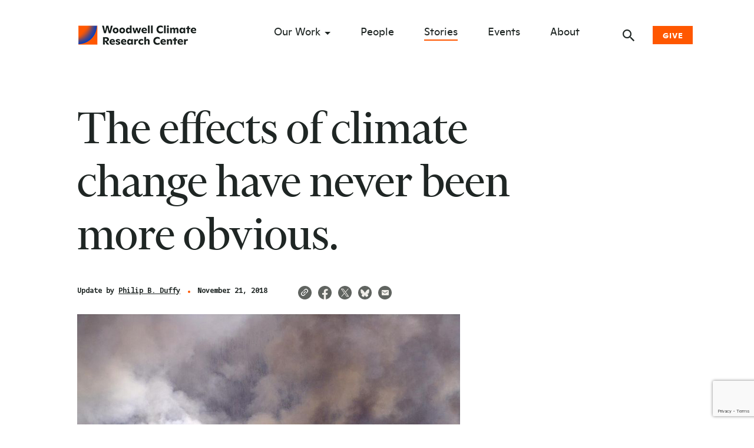

--- FILE ---
content_type: text/html; charset=UTF-8
request_url: https://www.woodwellclimate.org/the-effects-of-climate-change-have-never-been-more-obvious/
body_size: 18196
content:
<!DOCTYPE html>
<html lang="en">
<head>

    
    <!--<script type="text/javascript" src="/wp-content/themes/woodwell-center/js/session-log.js"></script>-->

<!-- Google Tag Manager -->
<script>(function(w,d,s,l,i){w[l]=w[l]||[];w[l].push({'gtm.start':
new Date().getTime(),event:'gtm.js'});var f=d.getElementsByTagName(s)[0],
j=d.createElement(s),dl=l!='dataLayer'?'&l='+l:'';j.async=true;j.src=
'https://www.googletagmanager.com/gtm.js?id='+i+dl;f.parentNode.insertBefore(j,f);
})(window,document,'script','dataLayer','GTM-P2S8GMDG');</script>
<!-- End Google Tag Manager -->


<!-- Google tag (gtag.js) -->
<script async src="https://www.googletagmanager.com/gtag/js?id=G-DGQ2S8GNPG"></script>
<script>
  window.dataLayer = window.dataLayer || [];
  function gtag(){dataLayer.push(arguments);}
  gtag('js', new Date());

  gtag('config', 'G-DGQ2S8GNPG');
</script>
<!-- End Google tag -->


<script>(function(i,s,o,g,r,a,m){i['GoogleAnalyticsObject']=r;i[r]=i[r]||function(){
      (i[r].q=i[r].q||[]).push(arguments)},i[r].l=1*new Date();a=s.createElement(o),
      m=s.getElementsByTagName(o)[0];a.async=1;a.src=g;m.parentNode.insertBefore(a,m)
      })(window,document,'script','//www.google-analytics.com/analytics.js','ga');

      ga('create', 'UA-10281357-1', 'www.woodwellclimate.org');
      ga('send', 'pageview');
      
      (function(d, s, id) {
      var js, fjs = d.getElementsByTagName(s)[0];
      if (d.getElementById(id)) return;
      js = d.createElement(s); js.id = id;
      js.src = "//connect.facebook.net/en_US/sdk.js#xfbml=1&version=v2.3";
      fjs.parentNode.insertBefore(js, fjs);
    }(document, 'script', 'facebook-jssdk'));</script>

<script>
/**
* Function that captures a click on an outbound link in Analytics.
* This function takes a valid URL string as an argument, and uses that URL string
* as the event label. Setting the transport method to 'beacon' lets the hit be sent
* using 'navigator.sendBeacon' in browser that support it.
*/
var captureOutboundLink = function(url) {
   ga('send', 'event', 'outbound', 'click', 'https://workforcenow.adp.com/mascsr/default/mdf/recruitment/recruitment.html?cid=29ee31bb-d8c5-4350-a136-327f9d9a68bc' {
     'transport': 'beacon',
     'hitCallback': function(){document.location = url;}
   });
}
</script>
    
  
	
  <meta charset="utf-8">
  <meta name="viewport" content="width=device-width, initial-scale=1.0">

  <title>The effects of climate change have never been more obvious. - Woodwell Climate</title>

  <meta name='robots' content='index, follow, max-image-preview:large, max-snippet:-1, max-video-preview:-1' />

	<!-- This site is optimized with the Yoast SEO plugin v26.7 - https://yoast.com/wordpress/plugins/seo/ -->
	<meta name="description" content="This is becoming a truism, but like many truisms, it is in fact true. The latest example to hit us over the head is wildfire." />
	<link rel="canonical" href="https://www.woodwellclimate.org/the-effects-of-climate-change-have-never-been-more-obvious/" />
	<meta property="og:locale" content="en_US" />
	<meta property="og:type" content="article" />
	<meta property="og:title" content="The effects of climate change have never been more obvious. - Woodwell Climate" />
	<meta property="og:description" content="This is becoming a truism, but like many truisms, it is in fact true. The latest example to hit us over the head is wildfire." />
	<meta property="og:url" content="https://www.woodwellclimate.org/the-effects-of-climate-change-have-never-been-more-obvious/" />
	<meta property="og:site_name" content="Woodwell Climate" />
	<meta property="article:published_time" content="2018-11-21T17:25:37+00:00" />
	<meta property="article:modified_time" content="2020-08-10T14:47:29+00:00" />
	<meta property="og:image" content="https://assets-woodwell.s3.us-east-2.amazonaws.com/wp-content/uploads/2018/11/05163059/2018_11_20-20.53.43.275-CST-brighter-web.jpg" />
	<meta property="og:image:width" content="600" />
	<meta property="og:image:height" content="400" />
	<meta property="og:image:type" content="image/jpeg" />
	<meta name="author" content="Woodwell Climate" />
	<meta name="twitter:card" content="summary_large_image" />
	<meta name="twitter:label1" content="Written by" />
	<meta name="twitter:data1" content="Woodwell Climate" />
	<script type="application/ld+json" class="yoast-schema-graph">{"@context":"https://schema.org","@graph":[{"@type":"Article","@id":"https://www.woodwellclimate.org/the-effects-of-climate-change-have-never-been-more-obvious/#article","isPartOf":{"@id":"https://www.woodwellclimate.org/the-effects-of-climate-change-have-never-been-more-obvious/"},"author":{"name":"Woodwell Climate","@id":"https://www.woodwellclimate.org/#/schema/person/ca9b27f01a59120ce0b25f0cb6c6e39c"},"headline":"The effects of climate change have never been more obvious.","datePublished":"2018-11-21T17:25:37+00:00","dateModified":"2020-08-10T14:47:29+00:00","mainEntityOfPage":{"@id":"https://www.woodwellclimate.org/the-effects-of-climate-change-have-never-been-more-obvious/"},"wordCount":43,"image":{"@id":"https://www.woodwellclimate.org/the-effects-of-climate-change-have-never-been-more-obvious/#primaryimage"},"thumbnailUrl":"https://www.woodwellclimate.org/wp-content/uploads/2018/11/2018_11_20-20.53.43.275-CST-brighter-web.jpg","articleSection":["News"],"inLanguage":"en-US"},{"@type":"WebPage","@id":"https://www.woodwellclimate.org/the-effects-of-climate-change-have-never-been-more-obvious/","url":"https://www.woodwellclimate.org/the-effects-of-climate-change-have-never-been-more-obvious/","name":"The effects of climate change have never been more obvious. - Woodwell Climate","isPartOf":{"@id":"https://www.woodwellclimate.org/#website"},"primaryImageOfPage":{"@id":"https://www.woodwellclimate.org/the-effects-of-climate-change-have-never-been-more-obvious/#primaryimage"},"image":{"@id":"https://www.woodwellclimate.org/the-effects-of-climate-change-have-never-been-more-obvious/#primaryimage"},"thumbnailUrl":"https://www.woodwellclimate.org/wp-content/uploads/2018/11/2018_11_20-20.53.43.275-CST-brighter-web.jpg","datePublished":"2018-11-21T17:25:37+00:00","dateModified":"2020-08-10T14:47:29+00:00","author":{"@id":"https://www.woodwellclimate.org/#/schema/person/ca9b27f01a59120ce0b25f0cb6c6e39c"},"description":"This is becoming a truism, but like many truisms, it is in fact true. The latest example to hit us over the head is wildfire.","breadcrumb":{"@id":"https://www.woodwellclimate.org/the-effects-of-climate-change-have-never-been-more-obvious/#breadcrumb"},"inLanguage":"en-US","potentialAction":[{"@type":"ReadAction","target":["https://www.woodwellclimate.org/the-effects-of-climate-change-have-never-been-more-obvious/"]}]},{"@type":"ImageObject","inLanguage":"en-US","@id":"https://www.woodwellclimate.org/the-effects-of-climate-change-have-never-been-more-obvious/#primaryimage","url":"https://www.woodwellclimate.org/wp-content/uploads/2018/11/2018_11_20-20.53.43.275-CST-brighter-web.jpg","contentUrl":"https://www.woodwellclimate.org/wp-content/uploads/2018/11/2018_11_20-20.53.43.275-CST-brighter-web.jpg","width":600,"height":400},{"@type":"BreadcrumbList","@id":"https://www.woodwellclimate.org/the-effects-of-climate-change-have-never-been-more-obvious/#breadcrumb","itemListElement":[{"@type":"ListItem","position":1,"name":"Home","item":"https://www.woodwellclimate.org/"},{"@type":"ListItem","position":2,"name":"Stories","item":"https://www.woodwellclimate.org/stories/"},{"@type":"ListItem","position":3,"name":"The effects of climate change have never been more obvious."}]},{"@type":"WebSite","@id":"https://www.woodwellclimate.org/#website","url":"https://www.woodwellclimate.org/","name":"Woodwell Climate","description":"Climate science for change.","potentialAction":[{"@type":"SearchAction","target":{"@type":"EntryPoint","urlTemplate":"https://www.woodwellclimate.org/?s={search_term_string}"},"query-input":{"@type":"PropertyValueSpecification","valueRequired":true,"valueName":"search_term_string"}}],"inLanguage":"en-US"},{"@type":"Person","@id":"https://www.woodwellclimate.org/#/schema/person/ca9b27f01a59120ce0b25f0cb6c6e39c","name":"Woodwell Climate","image":{"@type":"ImageObject","inLanguage":"en-US","@id":"https://www.woodwellclimate.org/#/schema/person/image/","url":"https://secure.gravatar.com/avatar/3a1327a7a32756fe2e52974656295749ca03b05c0ec07ae42dbb0c846a6d540e?s=96&d=mm&r=g","contentUrl":"https://secure.gravatar.com/avatar/3a1327a7a32756fe2e52974656295749ca03b05c0ec07ae42dbb0c846a6d540e?s=96&d=mm&r=g","caption":"Woodwell Climate"},"url":"https://www.woodwellclimate.org/author/whrc/"}]}</script>
	<!-- / Yoast SEO plugin. -->


<link rel='dns-prefetch' href='//cdnjs.cloudflare.com' />
<link rel='dns-prefetch' href='//stackpath.bootstrapcdn.com' />
<link rel='dns-prefetch' href='//cdn.jsdelivr.net' />
<link rel='dns-prefetch' href='//www.google.com' />
<link rel='dns-prefetch' href='//ajax.googleapis.com' />
<link rel="alternate" type="application/rss+xml" title="Woodwell Climate &raquo; The effects of climate change have never been more obvious. Comments Feed" href="https://www.woodwellclimate.org/the-effects-of-climate-change-have-never-been-more-obvious/feed/" />
<link rel="alternate" title="oEmbed (JSON)" type="application/json+oembed" href="https://www.woodwellclimate.org/wp-json/oembed/1.0/embed?url=https%3A%2F%2Fwww.woodwellclimate.org%2Fthe-effects-of-climate-change-have-never-been-more-obvious%2F" />
<link rel="alternate" title="oEmbed (XML)" type="text/xml+oembed" href="https://www.woodwellclimate.org/wp-json/oembed/1.0/embed?url=https%3A%2F%2Fwww.woodwellclimate.org%2Fthe-effects-of-climate-change-have-never-been-more-obvious%2F&#038;format=xml" />
<style id='wp-img-auto-sizes-contain-inline-css' type='text/css'>
img:is([sizes=auto i],[sizes^="auto," i]){contain-intrinsic-size:3000px 1500px}
/*# sourceURL=wp-img-auto-sizes-contain-inline-css */
</style>
<style id='wp-emoji-styles-inline-css' type='text/css'>

	img.wp-smiley, img.emoji {
		display: inline !important;
		border: none !important;
		box-shadow: none !important;
		height: 1em !important;
		width: 1em !important;
		margin: 0 0.07em !important;
		vertical-align: -0.1em !important;
		background: none !important;
		padding: 0 !important;
	}
/*# sourceURL=wp-emoji-styles-inline-css */
</style>
<style id='wp-block-library-inline-css' type='text/css'>
:root{--wp-block-synced-color:#7a00df;--wp-block-synced-color--rgb:122,0,223;--wp-bound-block-color:var(--wp-block-synced-color);--wp-editor-canvas-background:#ddd;--wp-admin-theme-color:#007cba;--wp-admin-theme-color--rgb:0,124,186;--wp-admin-theme-color-darker-10:#006ba1;--wp-admin-theme-color-darker-10--rgb:0,107,160.5;--wp-admin-theme-color-darker-20:#005a87;--wp-admin-theme-color-darker-20--rgb:0,90,135;--wp-admin-border-width-focus:2px}@media (min-resolution:192dpi){:root{--wp-admin-border-width-focus:1.5px}}.wp-element-button{cursor:pointer}:root .has-very-light-gray-background-color{background-color:#eee}:root .has-very-dark-gray-background-color{background-color:#313131}:root .has-very-light-gray-color{color:#eee}:root .has-very-dark-gray-color{color:#313131}:root .has-vivid-green-cyan-to-vivid-cyan-blue-gradient-background{background:linear-gradient(135deg,#00d084,#0693e3)}:root .has-purple-crush-gradient-background{background:linear-gradient(135deg,#34e2e4,#4721fb 50%,#ab1dfe)}:root .has-hazy-dawn-gradient-background{background:linear-gradient(135deg,#faaca8,#dad0ec)}:root .has-subdued-olive-gradient-background{background:linear-gradient(135deg,#fafae1,#67a671)}:root .has-atomic-cream-gradient-background{background:linear-gradient(135deg,#fdd79a,#004a59)}:root .has-nightshade-gradient-background{background:linear-gradient(135deg,#330968,#31cdcf)}:root .has-midnight-gradient-background{background:linear-gradient(135deg,#020381,#2874fc)}:root{--wp--preset--font-size--normal:16px;--wp--preset--font-size--huge:42px}.has-regular-font-size{font-size:1em}.has-larger-font-size{font-size:2.625em}.has-normal-font-size{font-size:var(--wp--preset--font-size--normal)}.has-huge-font-size{font-size:var(--wp--preset--font-size--huge)}.has-text-align-center{text-align:center}.has-text-align-left{text-align:left}.has-text-align-right{text-align:right}.has-fit-text{white-space:nowrap!important}#end-resizable-editor-section{display:none}.aligncenter{clear:both}.items-justified-left{justify-content:flex-start}.items-justified-center{justify-content:center}.items-justified-right{justify-content:flex-end}.items-justified-space-between{justify-content:space-between}.screen-reader-text{border:0;clip-path:inset(50%);height:1px;margin:-1px;overflow:hidden;padding:0;position:absolute;width:1px;word-wrap:normal!important}.screen-reader-text:focus{background-color:#ddd;clip-path:none;color:#444;display:block;font-size:1em;height:auto;left:5px;line-height:normal;padding:15px 23px 14px;text-decoration:none;top:5px;width:auto;z-index:100000}html :where(.has-border-color){border-style:solid}html :where([style*=border-top-color]){border-top-style:solid}html :where([style*=border-right-color]){border-right-style:solid}html :where([style*=border-bottom-color]){border-bottom-style:solid}html :where([style*=border-left-color]){border-left-style:solid}html :where([style*=border-width]){border-style:solid}html :where([style*=border-top-width]){border-top-style:solid}html :where([style*=border-right-width]){border-right-style:solid}html :where([style*=border-bottom-width]){border-bottom-style:solid}html :where([style*=border-left-width]){border-left-style:solid}html :where(img[class*=wp-image-]){height:auto;max-width:100%}:where(figure){margin:0 0 1em}html :where(.is-position-sticky){--wp-admin--admin-bar--position-offset:var(--wp-admin--admin-bar--height,0px)}@media screen and (max-width:600px){html :where(.is-position-sticky){--wp-admin--admin-bar--position-offset:0px}}

/*# sourceURL=wp-block-library-inline-css */
</style><style id='global-styles-inline-css' type='text/css'>
:root{--wp--preset--aspect-ratio--square: 1;--wp--preset--aspect-ratio--4-3: 4/3;--wp--preset--aspect-ratio--3-4: 3/4;--wp--preset--aspect-ratio--3-2: 3/2;--wp--preset--aspect-ratio--2-3: 2/3;--wp--preset--aspect-ratio--16-9: 16/9;--wp--preset--aspect-ratio--9-16: 9/16;--wp--preset--color--black: #000000;--wp--preset--color--cyan-bluish-gray: #abb8c3;--wp--preset--color--white: #ffffff;--wp--preset--color--pale-pink: #f78da7;--wp--preset--color--vivid-red: #cf2e2e;--wp--preset--color--luminous-vivid-orange: #ff6900;--wp--preset--color--luminous-vivid-amber: #fcb900;--wp--preset--color--light-green-cyan: #7bdcb5;--wp--preset--color--vivid-green-cyan: #00d084;--wp--preset--color--pale-cyan-blue: #8ed1fc;--wp--preset--color--vivid-cyan-blue: #0693e3;--wp--preset--color--vivid-purple: #9b51e0;--wp--preset--gradient--vivid-cyan-blue-to-vivid-purple: linear-gradient(135deg,rgb(6,147,227) 0%,rgb(155,81,224) 100%);--wp--preset--gradient--light-green-cyan-to-vivid-green-cyan: linear-gradient(135deg,rgb(122,220,180) 0%,rgb(0,208,130) 100%);--wp--preset--gradient--luminous-vivid-amber-to-luminous-vivid-orange: linear-gradient(135deg,rgb(252,185,0) 0%,rgb(255,105,0) 100%);--wp--preset--gradient--luminous-vivid-orange-to-vivid-red: linear-gradient(135deg,rgb(255,105,0) 0%,rgb(207,46,46) 100%);--wp--preset--gradient--very-light-gray-to-cyan-bluish-gray: linear-gradient(135deg,rgb(238,238,238) 0%,rgb(169,184,195) 100%);--wp--preset--gradient--cool-to-warm-spectrum: linear-gradient(135deg,rgb(74,234,220) 0%,rgb(151,120,209) 20%,rgb(207,42,186) 40%,rgb(238,44,130) 60%,rgb(251,105,98) 80%,rgb(254,248,76) 100%);--wp--preset--gradient--blush-light-purple: linear-gradient(135deg,rgb(255,206,236) 0%,rgb(152,150,240) 100%);--wp--preset--gradient--blush-bordeaux: linear-gradient(135deg,rgb(254,205,165) 0%,rgb(254,45,45) 50%,rgb(107,0,62) 100%);--wp--preset--gradient--luminous-dusk: linear-gradient(135deg,rgb(255,203,112) 0%,rgb(199,81,192) 50%,rgb(65,88,208) 100%);--wp--preset--gradient--pale-ocean: linear-gradient(135deg,rgb(255,245,203) 0%,rgb(182,227,212) 50%,rgb(51,167,181) 100%);--wp--preset--gradient--electric-grass: linear-gradient(135deg,rgb(202,248,128) 0%,rgb(113,206,126) 100%);--wp--preset--gradient--midnight: linear-gradient(135deg,rgb(2,3,129) 0%,rgb(40,116,252) 100%);--wp--preset--font-size--small: 13px;--wp--preset--font-size--medium: 20px;--wp--preset--font-size--large: 36px;--wp--preset--font-size--x-large: 42px;--wp--preset--spacing--20: 0.44rem;--wp--preset--spacing--30: 0.67rem;--wp--preset--spacing--40: 1rem;--wp--preset--spacing--50: 1.5rem;--wp--preset--spacing--60: 2.25rem;--wp--preset--spacing--70: 3.38rem;--wp--preset--spacing--80: 5.06rem;--wp--preset--shadow--natural: 6px 6px 9px rgba(0, 0, 0, 0.2);--wp--preset--shadow--deep: 12px 12px 50px rgba(0, 0, 0, 0.4);--wp--preset--shadow--sharp: 6px 6px 0px rgba(0, 0, 0, 0.2);--wp--preset--shadow--outlined: 6px 6px 0px -3px rgb(255, 255, 255), 6px 6px rgb(0, 0, 0);--wp--preset--shadow--crisp: 6px 6px 0px rgb(0, 0, 0);}:where(.is-layout-flex){gap: 0.5em;}:where(.is-layout-grid){gap: 0.5em;}body .is-layout-flex{display: flex;}.is-layout-flex{flex-wrap: wrap;align-items: center;}.is-layout-flex > :is(*, div){margin: 0;}body .is-layout-grid{display: grid;}.is-layout-grid > :is(*, div){margin: 0;}:where(.wp-block-columns.is-layout-flex){gap: 2em;}:where(.wp-block-columns.is-layout-grid){gap: 2em;}:where(.wp-block-post-template.is-layout-flex){gap: 1.25em;}:where(.wp-block-post-template.is-layout-grid){gap: 1.25em;}.has-black-color{color: var(--wp--preset--color--black) !important;}.has-cyan-bluish-gray-color{color: var(--wp--preset--color--cyan-bluish-gray) !important;}.has-white-color{color: var(--wp--preset--color--white) !important;}.has-pale-pink-color{color: var(--wp--preset--color--pale-pink) !important;}.has-vivid-red-color{color: var(--wp--preset--color--vivid-red) !important;}.has-luminous-vivid-orange-color{color: var(--wp--preset--color--luminous-vivid-orange) !important;}.has-luminous-vivid-amber-color{color: var(--wp--preset--color--luminous-vivid-amber) !important;}.has-light-green-cyan-color{color: var(--wp--preset--color--light-green-cyan) !important;}.has-vivid-green-cyan-color{color: var(--wp--preset--color--vivid-green-cyan) !important;}.has-pale-cyan-blue-color{color: var(--wp--preset--color--pale-cyan-blue) !important;}.has-vivid-cyan-blue-color{color: var(--wp--preset--color--vivid-cyan-blue) !important;}.has-vivid-purple-color{color: var(--wp--preset--color--vivid-purple) !important;}.has-black-background-color{background-color: var(--wp--preset--color--black) !important;}.has-cyan-bluish-gray-background-color{background-color: var(--wp--preset--color--cyan-bluish-gray) !important;}.has-white-background-color{background-color: var(--wp--preset--color--white) !important;}.has-pale-pink-background-color{background-color: var(--wp--preset--color--pale-pink) !important;}.has-vivid-red-background-color{background-color: var(--wp--preset--color--vivid-red) !important;}.has-luminous-vivid-orange-background-color{background-color: var(--wp--preset--color--luminous-vivid-orange) !important;}.has-luminous-vivid-amber-background-color{background-color: var(--wp--preset--color--luminous-vivid-amber) !important;}.has-light-green-cyan-background-color{background-color: var(--wp--preset--color--light-green-cyan) !important;}.has-vivid-green-cyan-background-color{background-color: var(--wp--preset--color--vivid-green-cyan) !important;}.has-pale-cyan-blue-background-color{background-color: var(--wp--preset--color--pale-cyan-blue) !important;}.has-vivid-cyan-blue-background-color{background-color: var(--wp--preset--color--vivid-cyan-blue) !important;}.has-vivid-purple-background-color{background-color: var(--wp--preset--color--vivid-purple) !important;}.has-black-border-color{border-color: var(--wp--preset--color--black) !important;}.has-cyan-bluish-gray-border-color{border-color: var(--wp--preset--color--cyan-bluish-gray) !important;}.has-white-border-color{border-color: var(--wp--preset--color--white) !important;}.has-pale-pink-border-color{border-color: var(--wp--preset--color--pale-pink) !important;}.has-vivid-red-border-color{border-color: var(--wp--preset--color--vivid-red) !important;}.has-luminous-vivid-orange-border-color{border-color: var(--wp--preset--color--luminous-vivid-orange) !important;}.has-luminous-vivid-amber-border-color{border-color: var(--wp--preset--color--luminous-vivid-amber) !important;}.has-light-green-cyan-border-color{border-color: var(--wp--preset--color--light-green-cyan) !important;}.has-vivid-green-cyan-border-color{border-color: var(--wp--preset--color--vivid-green-cyan) !important;}.has-pale-cyan-blue-border-color{border-color: var(--wp--preset--color--pale-cyan-blue) !important;}.has-vivid-cyan-blue-border-color{border-color: var(--wp--preset--color--vivid-cyan-blue) !important;}.has-vivid-purple-border-color{border-color: var(--wp--preset--color--vivid-purple) !important;}.has-vivid-cyan-blue-to-vivid-purple-gradient-background{background: var(--wp--preset--gradient--vivid-cyan-blue-to-vivid-purple) !important;}.has-light-green-cyan-to-vivid-green-cyan-gradient-background{background: var(--wp--preset--gradient--light-green-cyan-to-vivid-green-cyan) !important;}.has-luminous-vivid-amber-to-luminous-vivid-orange-gradient-background{background: var(--wp--preset--gradient--luminous-vivid-amber-to-luminous-vivid-orange) !important;}.has-luminous-vivid-orange-to-vivid-red-gradient-background{background: var(--wp--preset--gradient--luminous-vivid-orange-to-vivid-red) !important;}.has-very-light-gray-to-cyan-bluish-gray-gradient-background{background: var(--wp--preset--gradient--very-light-gray-to-cyan-bluish-gray) !important;}.has-cool-to-warm-spectrum-gradient-background{background: var(--wp--preset--gradient--cool-to-warm-spectrum) !important;}.has-blush-light-purple-gradient-background{background: var(--wp--preset--gradient--blush-light-purple) !important;}.has-blush-bordeaux-gradient-background{background: var(--wp--preset--gradient--blush-bordeaux) !important;}.has-luminous-dusk-gradient-background{background: var(--wp--preset--gradient--luminous-dusk) !important;}.has-pale-ocean-gradient-background{background: var(--wp--preset--gradient--pale-ocean) !important;}.has-electric-grass-gradient-background{background: var(--wp--preset--gradient--electric-grass) !important;}.has-midnight-gradient-background{background: var(--wp--preset--gradient--midnight) !important;}.has-small-font-size{font-size: var(--wp--preset--font-size--small) !important;}.has-medium-font-size{font-size: var(--wp--preset--font-size--medium) !important;}.has-large-font-size{font-size: var(--wp--preset--font-size--large) !important;}.has-x-large-font-size{font-size: var(--wp--preset--font-size--x-large) !important;}
/*# sourceURL=global-styles-inline-css */
</style>

<style id='classic-theme-styles-inline-css' type='text/css'>
/*! This file is auto-generated */
.wp-block-button__link{color:#fff;background-color:#32373c;border-radius:9999px;box-shadow:none;text-decoration:none;padding:calc(.667em + 2px) calc(1.333em + 2px);font-size:1.125em}.wp-block-file__button{background:#32373c;color:#fff;text-decoration:none}
/*# sourceURL=/wp-includes/css/classic-themes.min.css */
</style>
<link rel='stylesheet' id='pvfw-modaal-css' href='https://www.woodwellclimate.org/wp-content/plugins/pdf-viewer-for-wordpress/tnc-resources/modaal.min.css?ver=12.5.5' type='text/css' media='all' />
<link data-minify="1" rel='stylesheet' id='wppopups-base-css' href='https://www.woodwellclimate.org/wp-content/cache/min/1/wp-content/plugins/wp-popups-lite/src/assets/css/wppopups-base.css?ver=1767899251' type='text/css' media='all' />
<link data-minify="1" rel='stylesheet' id='bootstrap-css' href='https://www.woodwellclimate.org/wp-content/cache/min/1/wp-content/themes/woodwell-center/css/bootstrap.css?ver=1767899252' type='text/css' media='all' />
<link data-minify="1" rel='stylesheet' id='aos-css' href='https://www.woodwellclimate.org/wp-content/cache/min/1/wp-content/themes/woodwell-center/css/aos.css?ver=1767899252' type='text/css' media='all' />
<link data-minify="1" rel='stylesheet' id='base-css' href='https://www.woodwellclimate.org/wp-content/cache/min/1/wp-content/themes/woodwell-center/css/style.css?ver=1767899252' type='text/css' media='all' />
<link data-minify="1" rel='stylesheet' id='custom-css' href='https://www.woodwellclimate.org/wp-content/cache/min/1/wp-content/themes/woodwell-center/css/custom.css?ver=1767899252' type='text/css' media='all' />
<link data-minify="1" rel='stylesheet' id='updates-css' href='https://www.woodwellclimate.org/wp-content/cache/min/1/wp-content/themes/woodwell-center/css/updates.css?ver=1767899252' type='text/css' media='all' />
<script data-minify="1" type="text/javascript" src="https://www.woodwellclimate.org/wp-content/cache/min/1/ajax/libs/jquery/3.3.1/jquery.min.js?ver=1767899252" id="jquery-js"></script>
<script data-minify="1" type="text/javascript" src="https://www.woodwellclimate.org/wp-content/cache/min/1/ajax/libs/popper.js/1.14.7/umd/popper.min.js?ver=1767899252" id="popperjs-js"></script>
<script data-minify="1" type="text/javascript" src="https://www.woodwellclimate.org/wp-content/cache/min/1/bootstrap/4.3.1/js/bootstrap.min.js?ver=1767899252" id="bootstrapjs-js"></script>
<script data-minify="1" type="text/javascript" src="https://www.woodwellclimate.org/wp-content/cache/min/1/ajax/libs/ScrollMagic/2.0.7/ScrollMagic.min.js?ver=1767899252" id="scrollmagicjs-js"></script>
<script data-minify="1" type="text/javascript" src="https://www.woodwellclimate.org/wp-content/cache/min/1/ajax/libs/ScrollMagic/2.0.7/plugins/debug.addIndicators.min.js?ver=1767899253" id="scrollmagicdebugjs-js"></script>
<script data-minify="1" type="text/javascript" src="https://www.woodwellclimate.org/wp-content/cache/min/1/wp-content/themes/woodwell-center/js/aos.js?ver=1767899253" id="aosjs-js"></script>
<script type="text/javascript" src="https://www.woodwellclimate.org/wp-content/themes/woodwell-center/js/sharer.min.js?ver=1769455659" id="sharerjs-js"></script>
<script type="text/javascript" src="https://www.woodwellclimate.org/wp-content/themes/woodwell-center/js/clipboard.min.js?ver=1769455659" id="clipboardjs-js"></script>
<script type="text/javascript" id="basescripts-js-extra">
/* <![CDATA[ */
var ajaxSearchForm = {"url":"https://www.woodwellclimate.org/wp-json/search/v1/posts/"};
//# sourceURL=basescripts-js-extra
/* ]]> */
</script>
<script data-minify="1" type="text/javascript" src="https://www.woodwellclimate.org/wp-content/cache/min/1/wp-content/themes/woodwell-center/js/jquery.main.js?ver=1767899253" id="basescripts-js"></script>
<script data-minify="1" type="text/javascript" src="https://www.woodwellclimate.org/wp-content/cache/min/1/npm/handlebars@latest/dist/handlebars.js?ver=1767899253" id="handlebars-js"></script>
<link rel="https://api.w.org/" href="https://www.woodwellclimate.org/wp-json/" /><link rel="alternate" title="JSON" type="application/json" href="https://www.woodwellclimate.org/wp-json/wp/v2/posts/27416" /><link rel="EditURI" type="application/rsd+xml" title="RSD" href="https://www.woodwellclimate.org/xmlrpc.php?rsd" />
<link rel='shortlink' href='https://www.woodwellclimate.org/?p=27416' />
<style type='text/css'>
				iframe.pvfw-pdf-viewer-frame{
					border: 0px;
				}
				@media screen and (max-width: 799px) {
					iframe.pvfw-pdf-viewer-frame{
						height: 400px;
					}
				}</style><style type="text/css" id="spu-css-55934" class="spu-css">		#spu-bg-55934 {
			background-color: rgba(0,0,0,0.5);
		}

		#spu-55934 .spu-close {
			font-size: 30px;
			color: #666;
			text-shadow: 0 1px 0 #000;
		}

		#spu-55934 .spu-close:hover {
			color: #000;
		}

		#spu-55934 {
			background-color: rgb(255, 255, 255);
			max-width: 650px;
			border-radius: 0px;
			
					height: auto;
					box-shadow:  0px 0px 0px 0px #ccc;
				}

		#spu-55934 .spu-container {
					padding: 20px;
			height: calc(100% - 0px);
		}
		.popup {
    display: flex;
    font-family: "Ginto";
}
.popup .pu-left, .popup .pu-right {
    width: 50%;
}
.popup .pu-right {
    padding: 24px 24px;
}
.popup h2 {
    line-height: 24px;
    font-family: "Impact";
    font-size: 20px;
    font-weight: 900;
}
.popup p {
    font-size: 16px;
}
.popup input[type=text] {
    font-size: 14px;
    width: 75%;
}
.popup .pu-btn a {
    background-color: #ee7e2b;
    color: #fff;
    border: none;
    padding: 4px 12px;
    font-weight: bold;
    display: block;
    margin-top: 20px;
    font-family: "Impact";
    text-align: center;
    width: 90%;
    text-decoration: none;
}
@media only screen and (max-width: 600px) {
.popup {
    display: block;
}
.popup .pu-left, .popup .pu-right {
    width: 100%;
}
.popup .pu-right {
    padding: 8px 0 0 0;
}
}						</style>
		<link rel="icon" href="https://www.woodwellclimate.org/wp-content/uploads/2020/08/Woodwell_Favicon-150x150.png" sizes="32x32" />
<link rel="icon" href="https://www.woodwellclimate.org/wp-content/uploads/2020/08/Woodwell_Favicon.png" sizes="192x192" />
<link rel="apple-touch-icon" href="https://www.woodwellclimate.org/wp-content/uploads/2020/08/Woodwell_Favicon.png" />
<meta name="msapplication-TileImage" content="https://www.woodwellclimate.org/wp-content/uploads/2020/08/Woodwell_Favicon.png" />
		<style type="text/css" id="wp-custom-css">
			h2 { margin-bottom: 1.5rem; }

.photo-cr2 {
  color: rgba(0, 0, 0, 0.85);
  font: 400 12.5px/19px "Gemeli Mono", -apple-system, BlinkMacSystemFont, "Segoe UI", Roboto, "Helvetica Neue", Arial, "Noto Sans", sans-serif, "Apple Color Emoji", "Segoe UI Emoji", "Segoe UI Symbol", "Noto Color Emoji";
  max-width: 260px; }
  @media (min-width: 1024px) {
    .photo-cr {
      max-width: 1024px; } }

.container-fluid {
	padding-left: 30px;
	padding-right: 30px;
}		</style>
		
<meta name="generator" content="WP Rocket 3.20.3" data-wpr-features="wpr_minify_js wpr_minify_css" /></head>
<body class="wp-singular post-template-default single single-post postid-27416 single-format-standard wp-theme-woodwell-center ctct-woodwell-center post-the-effects-of-climate-change-have-never-been-more-obvious">
<!-- Google Tag Manager (noscript) -->
<noscript><iframe src="https://www.googletagmanager.com/ns.html?id=GTM-P2S8GMDG"
height="0" width="0" style="display:none;visibility:hidden"></iframe></noscript>
<!-- End Google Tag Manager (noscript) -->
	
<!-- Blackbaud forms script requirement -->
<script data-minify="1" src="https://www.woodwellclimate.org/wp-content/cache/min/1/static/og-web-loader/1/main.js?ver=1767899253" data-envid="p-eytraqry_UqSK_ZO8QXkNw"></script>
<!-- end script call -->
	


<div data-rocket-location-hash="39c1076e306e5a13104d54651f76a1bc" id="wrapper" class="wrapper">
  <header id="header" class="header header-white" >
    <div data-rocket-location-hash="fe0ce8c8f8fc8e7f23ee593b99868c0f" class="container-fluid">
      <div class="logo">
        <a href="/">
          <img class="logo-graphic" src="https://www.woodwellclimate.org/wp-content/themes/woodwell-center/images/logo-woodwell-graphic.png" srcset="https://www.woodwellclimate.org/wp-content/themes/woodwell-center/images/logo-woodwell-graphic@2x.png 2x" alt="Woodwell Climate Research Center Logo Graphic">

         <img class="logo-type logo-type--dark main-img" src="https://www.woodwellclimate.org/wp-content/themes/woodwell-center/images/logo-woodwell-black.png" srcset="https://www.woodwellclimate.org/wp-content/themes/woodwell-center/images/logo-woodwell-black@2x.png 2x" alt="Woodwell Climate Research Center">
<img class="logo-type logo-type--white main-img" src="https://www.woodwellclimate.org/wp-content/themes/woodwell-center/images/logo-woodwell-white.png" srcset="https://www.woodwellclimate.org/wp-content/themes/woodwell-center/images/logo-woodwell-white@2x.png 2x" alt="Woodwell Climate Research Center">	

<!-- 		<img class="logo-type logo-type--dark main-img" src="https://www.woodwellclimate.org/wp-content/themes/woodwell-center/images/logo-woodwell-black-june-full.png" srcset="https://www.woodwellclimate.org/wp-content/themes/woodwell-center/images/logo-woodwell-black-june-full@2x.png 2x" alt="Woodwell Climate Research Center">
			  <img class="logo-type logo-type--white main-img" src="https://www.woodwellclimate.org/wp-content/themes/woodwell-center/images/logo-woodwell-white-june-full.png" srcset="https://www.woodwellclimate.org/wp-content/themes/woodwell-center/images/logo-woodwell-white-june-full@2x.png 2x" alt="Woodwell Climate Research Center">	-->	

			<img class="logo-type hover-img" src="https://www.woodwellclimate.org/wp-content/themes/woodwell-center/images/logo-woodwell-red.png" srcset="https://www.woodwellclimate.org/wp-content/themes/woodwell-center/images/logo-woodwell-red@2x.png 2x" alt="Woodwell Climate Research Center">
        </a>
      </div>
      <div class="nav-drop">
        <div class="drop-wrap">
          <nav class="main-menu">
	        <ul id="menu-main-menu" class="list-unstyled"><li id="menu-item-32993" class="menu-item menu-item-type-post_type menu-item-object-page menu-item-has-children menu-item-32993"><a href="https://www.woodwellclimate.org/our-work/">Our Work</a>
<button class="submenu-opener" data-toggle="collapse" data-target="#subDropOne" aria-expanded="false" aria-controls="subDropOne"><span class="sr-only">sub menu opener</span></button><div class="collapse sub-menu" id="subDropOne">

<ul class="list-unstyled">
	<li id="menu-item-32994" class="menu-item menu-item-type-custom menu-item-object-custom menu-item-32994"><a href="/research-area/arctic/">Arctic</a></li>
	<li id="menu-item-32995" class="menu-item menu-item-type-custom menu-item-object-custom menu-item-32995"><a href="/research-area/carbon/">Carbon</a></li>
	<li id="menu-item-32996" class="menu-item menu-item-type-custom menu-item-object-custom menu-item-32996"><a href="/research-area/risk/">Risk</a></li>
	<li id="menu-item-32997" class="menu-item menu-item-type-custom menu-item-object-custom menu-item-32997"><a href="/research-area/tropics/">Tropics</a></li>
	<li id="menu-item-32998" class="menu-item menu-item-type-custom menu-item-object-custom menu-item-32998"><a href="/research-area/water/">Water</a></li>
	<li id="menu-item-32977" class="has-divider menu-item menu-item-type-post_type menu-item-object-page menu-item-32977"><a href="https://www.woodwellclimate.org/our-impact/">Our Impact</a></li>
</ul></div>
</li>
<li id="menu-item-55948" class="menu-item menu-item-type-post_type menu-item-object-page menu-item-55948"><a href="https://www.woodwellclimate.org/people/leadership/">People</a></li>
<li id="menu-item-37515" class="menu-item menu-item-type-post_type menu-item-object-page current_page_parent menu-item-37515 current-menu-item"><a href="https://www.woodwellclimate.org/stories/">Stories</a></li>
<li id="menu-item-32919" class="menu-item menu-item-type-post_type menu-item-object-page menu-item-32919"><a href="https://www.woodwellclimate.org/events/">Events</a></li>
<li id="menu-item-44999" class="menu-item menu-item-type-post_type menu-item-object-page menu-item-44999"><a href="https://www.woodwellclimate.org/about/">About</a></li>
<li id="menu-item-52897" class="d-lg-none menu-item menu-item-type-post_type menu-item-object-page menu-item-has-children menu-item-52897"><a href="https://www.woodwellclimate.org/give/">Give</a>
<button class="submenu-opener" data-toggle="collapse" data-target="#subDropOne" aria-expanded="false" aria-controls="subDropOne"><span class="sr-only">sub menu opener</span></button><div class="collapse sub-menu" id="subDropOne">

<ul class="list-unstyled">
	<li id="menu-item-52898" class="menu-item menu-item-type-post_type menu-item-object-page menu-item-52898"><a href="https://www.woodwellclimate.org/give/">Donate Now</a></li>
	<li id="menu-item-52899" class="menu-item menu-item-type-post_type menu-item-object-page menu-item-52899"><a href="https://www.woodwellclimate.org/give/other-ways-to-give/">Other Ways to Give</a></li>
	<li id="menu-item-52900" class="menu-item menu-item-type-post_type menu-item-object-page menu-item-52900"><a href="https://www.woodwellclimate.org/give/why-woodwell/">Why Woodwell</a></li>
</ul></div>
</li>
</ul>	
          </nav>
             <a href="#" class="search-opener"><span class="icon-search"></span></a>
            <div class="search-drop-holder" data-search-form>
              <form class="search-form" method="get" action="https://www.woodwellclimate.org">
                <div class="logo d-none d-lg-block">
                  <a href="#">
                    <img src="https://www.woodwellclimate.org/wp-content/themes/woodwell-center/images/logo-dark.png" srcset="https://www.woodwellclimate.org/wp-content/themes/woodwell-center/images/logo-dark@2x.png 2x" alt="Woodwell Climate Research Center">
                  </a>
                </div>
                <a href="#" class="search-opener d-none d-lg-block"><span class="d-none">close</span></a>
                <input type="search" class="form-control" placeholder="Search" name="s">
                <button type="submit" class="ignore-ajax-page-load" style="pointer-events: inherit;"><span class="icon-search"></span></button>
              </form>
                        </div>
                      <div id="give-nav-wrapper" style="position: absolute;top: 0;right: 0;z-index: 20;padding:1px">
              <a href="/give" style="position:relative;top:0;right:0px" class="btn btn-warning give-link d-none d-lg-flex flex-wrap justify-content-center" id="give-menu-btn">Give<span class="fake-overlay" style="left: 108.5px; top: 24px;#ff5700"></span></a>
              <div class="collapse sub-menu" id="subDropTwo">
                <ul class="list-unstyled">
                  <li id="menu-item-32994" class="menu-item menu-item-type-custom menu-item-object-custom menu-item-32994 "><a href="/give">Donate Now</a></li>
                  <li id="menu-item-32995" class="menu-item menu-item-type-custom menu-item-object-custom menu-item-32995 "><a href="/give/other-ways-to-give/">Other Ways to Give</a></li>
                  <li id="menu-item-32995" class="menu-item menu-item-type-custom menu-item-object-custom menu-item-32995 "><a href="/give/why-woodwell">Why Woodwell</a></li>
                </ul>
              </div>
          </div>
                  </div>
      </div>
      <a href="#" class="burger-menu d-lg-none">
        <span>menu</span>
      </a>
    </div>
  </header>

<main data-rocket-location-hash="cd4726c965ae1dbd653ce5d4bf004cd6" class="main">
	
    


<section data-rocket-location-hash="f6463607492964aaf83164b403cc144a" class="story-hero-section bg-white pt-8_4 pt-md-15_4 pb-md-1_2">

  
	
  <section class="hero-text-block py-1_8">
    <div class="container-fluid pr-md-20_6">
      <h1 data-aos="fade-in">The effects of climate change have never been more obvious.</h1>
      
      <div class="info-hold d-md-flex flex-wrap">

        <ul class="info-inline-list list-unstyled mb-2 mb-md-0 mr-md-3">
          <li class="d-inline-block mr-2_2 mb-0_8 story-authors">
            Update
                              by 
                                  
                                                                <span><a href="https://www.woodwellclimate.org/staff/philip-duffy/">Philip B. Duffy</a></span>
                    
                                                
          </li>
          <li class="d-inline-block mr-2_2 mb-0_8"><time>November 21, 2018</time></li>
        </ul>
        
<ul class="social-links list-unstyled">
	<li style="position: relative;"><script>/* copy link */
$(document).ready(function(){
var $temp = $("<input>");
var $url = $(location).attr('href');
$('#btn').click(function() {
$("body").append($temp);
$temp.val($url).select();
document.execCommand("copy");
$temp.remove();
var message = $(this).siblings('.msg');
message.css({
  opacity: 1,
  visibility: 'visible'
});
setTimeout(function() {
  message.css({
  opacity: 0,
  visibility: 'hidden'
});
}, 400);
/*$("p").text("URL copied!");*/
});
});</script>
<span class="msg" style="opacity: 0; visibility: hidden; background: rgba(164, 174, 168, 0.51); color: #000; width: 80px; text-align: center; padding: 4px; border: 1px solid #000; border-radius: 10px; font-size: 12px; line-height: 1; position: absolute; top: 100%; left: 50%; transform: translateX(-50%); margin-top: 2px;">URL copied!</span>
<img id="btn" src="https://www.woodwellclimate.org/wp-content/themes/woodwell-center/images/ic-external-link-dark.svg" width="23" height="23" alt="Link Icon"></li>
  <li><a href="https://www.facebook.com/login.php?skip_api_login=1&api_key=986933941425487&signed_next=1&next=https://www.facebook.com/sharer.php%3Fu%3Dhttps://www.woodwellclimate.org/the-effects-of-climate-change-have-never-been-more-obvious/&cancel_url=https%3A%2F%2Fwww.facebook.com%2Fdialog%2Fclose_window%2F%3Fapp_id%3D986933941425487%26connect%3D0%23_%3D_&display=popup&locale=en_US" data-sharer="facebook" data-width="800" data-height="600" data-url="https://www.woodwellclimate.org/the-effects-of-climate-change-have-never-been-more-obvious/" target="_blank"><img src="https://www.woodwellclimate.org/wp-content/themes/woodwell-center/images/ic-facebook-dark.svg" width="23" height="23" alt="Facebook Icon"></a></li>
  <li><a href="https://twitter.com/intent/tweet?url=https://www.woodwellclimate.org/the-effects-of-climate-change-have-never-been-more-obvious/&text=The effects of climate change have never been more obvious.&via=WoodwellClimate" data-sharer="twitter" data-title="The effects of climate change have never been more obvious." data-url="https://www.woodwellclimate.org/the-effects-of-climate-change-have-never-been-more-obvious/" target="_blank"><img src="https://www.woodwellclimate.org/wp-content/themes/woodwell-center/images/ic-twitter-dark.svg" width="23" height="23" alt="Twitter Icon"></a></li>
  <li><a href="https://bsky.app/intent/compose?text=The effects of climate change have never been more obvious.+https://www.woodwellclimate.org/the-effects-of-climate-change-have-never-been-more-obvious/" data-sharer="bluesky" data-title="The effects of climate change have never been more obvious." data-url="https://www.woodwellclimate.org/the-effects-of-climate-change-have-never-been-more-obvious/" target="_blank"><img src="https://www.woodwellclimate.org/wp-content/themes/woodwell-center/images/ic-bluesky-dark.svg" width="23" height="23" alt="Bluesky Icon"></a></li>
  <li><a href="mailto:?subject= An interesting story on Woodwell Climate (woodwellclimate.org)" data-sharer="email" data-title="The effects of climate change have never been more obvious." data-url="https://www.woodwellclimate.org/the-effects-of-climate-change-have-never-been-more-obvious/" data-subject="The effects of climate change have never been more obvious." data-to=""><img src="https://www.woodwellclimate.org/wp-content/themes/woodwell-center/images/ic-mail-dark.svg" width="23" height="23" alt="Email Icon"></a></li>
</ul>

<script>

  // Prevent default link jumps.
  $('.social-links li a').click(function(e){
    e.preventDefault();
  });

  // // Instantiate clipboard functionality on link copy icon.
  // var linkCopyBtn = document.getElementById('linkCopy');
  // var clipboard = new ClipboardJS(linkCopyBtn);

  // // Fire tooltip on copy success.
  // clipboard.on('success', function(e) {
  //   $('#linkCopy').tooltip('show');
  // });
  
</script>      </div>
    </div>
  </section>
	

      <div class="hero-image--basic">
      <div class="container-fluid">
                <img src="https://www.woodwellclimate.org/wp-content/uploads/2020/07/Wildfire_spruce1.jpg" alt="Spruce fire in Kenai National Wildlife Refuge" />
      </div>
    </div>

  
  
</section>




<section data-rocket-location-hash="734b7b1f4c66fe088dc5567f727b5f6d" class="mid-content-panel bg-white pt-3 pb-2 pt-lg-6 pb-lg-6">
  <div class="container-fluid">
    <div class="row">

             
      <div class="col-md-8 offset-md-1 col-lg-6 offset-lg-0 order-md-2" data-aos="fade-in">
                  <p>This is becoming a truism, but like many truisms, it is in fact true. The latest example to hit us over the head is wildfire. I am writing this from London, but I am closely following the devastating fires in California, which are already the largest and most costly in terms of human life ever seen there. They are also, of course, costly economically.</p>
<p>The area burned by wildfire in the Western United States has increased roughly ten-fold over the past few decades. The exact number depends on exactly where and over what time period one measures it, but the take-away is always the same: wildfire has increased massively. The science connecting this increase to climate change is robust and at its heart dead simple: more hot, dry weather means more and bigger fires. As always, of course, there’s nuance, but that’s the essence.</p>
<p>In the United States during the past two years, we’ve had record heat, record wildfire, and a series of powerful hurricanes which exhibited many of the specific characteristics expected from storms turbo-charged by climate change. To scientists who look at the data rigorously, the connection to climate change is clear. Opinion polling shows that many of those unlucky enough to experience one of these horrific events become believers in human-caused climate change. Of course, the public is already largely on board, the latest polling done at Yale shows that majorities of adults in all but five states believe humans are the primary cause of climate change.</p>
<p>And yet…</p>
<p>While all of this has been happening, our federal government has busied itself walking back climate policies put in place by the Obama administration and others. This includes contesting California’s right to set its own auto mileage standards, even though this is written into the Clean Air Act.</p>
<p>This is dismaying, of course, but as long as it remains the case—and even afterwards—we will have no choice but to do as much as we can with the tools we have. And that’s actually a lot. At WHRC we are stepping up our work with state and local policymakers, and with national country governments (sadly, not including the United States). We’re also more engaged than ever before with the private sector, and with policy groups from across the political spectrum in the United States. WHRC is also on the cusp of expanding our own efforts to communicate. Together, the groups we are working with are already accomplishing a lot, and I have every confidence that they will do even more, with the help of WHRC and other groups who understand the value of science-based policy.</p>
<p>This morning I visited Winston Churchill’s underground war room (actually many rooms) in London. He and his colleagues certainly faced an imposing external threat (together with domestic political difficulties) but thanks to steely resolve and tireless work they ultimately prevailed. We can do the same.</p>
<p>Thanks as always for your interest and support.</p>
              </div>



      <div class="col-md-12 offset-md-1 col-lg-3 offset-lg-0 pt-md-2 pt-lg-0 d-none d-md-block research-area-holder order-md-1">
      
                  <span class="title d-block">Research area</span>
    <ul class="tags-list list-unstyled">
            <li class="d-inline-block"><a href="https://www.woodwellclimate.org/research-area/risk/">Risk</a>
          </ul>
    
        
      </div>
    </div>
  </div>
</section>




		
	<!--List of all the Content Modules layouts -->		
		


  
<section data-rocket-location-hash="39f30a9ad5357edab0fb12362f050858" class="mid-content-panel d-md-none bg-white pb-1_2 pb-md-3">
    <div class="container-fluid">
      <div class="row">
      <div class="research-area-holder pt-4_4" data-aos="fade-in">
        			<ul class="tags-list list-unstyled">
			  				<li class="d-inline-block"><a href="https://www.woodwellclimate.org/research-area/risk/">Risk</a>
			  			</ul>
		        </div>
    </div>
</section>

<div class="bg-white d-md-none"><div class="container-fluid"><div class="section-border"></div></div></div>


<div class="bg-battle-green"><div class="container-fluid"><div class="section-border"></div></div></div>
      

  <section class="featured-story pt-6 pb-3_4 pt-lg-9_2 pb-lg-6_6">
    <div class="container-fluid">
	    
		    
	        <h2 class="section-title-small mb-5_4 mb-lg-6_4">Latest in Risk </h2>
	    		
			
		  			<div class="row"> 
			  				<div class="col-md-6 mb-4 mb-lg-4_6 story-item" data-aos="fade-in">
							
											
  <a href="https://www.woodwellclimate.org/climate-risk-assessment-leominster-ma/" class="feat-wrap">
	    <div class="img-wrap mb-2_2 mb-lg-2_8">
	    <img src="https://www.woodwellclimate.org/wp-content/uploads/2026/01/Aerial_downtown_Leominster_MA_Nick-Allen_CC-BY-SA-4.0_web-505x328.jpg" srcset="https://www.woodwellclimate.org/wp-content/uploads/2026/01/Aerial_downtown_Leominster_MA_Nick-Allen_CC-BY-SA-4.0_web-505x328.jpg 2x" alt="Aerial view of a city section, photo by Nick Allen, CC BY-SA 4.0">
	</div>
	<ul class="info-inline-list list-unstyled mb-1_2 ml-md-0_4">
      <li class="d-inline-block mr-2_2 mb-0_8">Policy Brief</li>
	  <li class="d-inline-block mr-2_2 mb-0_8"><time datetime="2025-12-30">December 30, 2025</time></li>
	</ul>
    <h2 class="mb-2 mb-lg-2_6 pr-lg-5"><span>Climate Risk Assessment: Leominster, Massachusetts</span></h2>
  </a>
      <ul class="tags-list list-unstyled">
          <li class="d-inline-block"><a href="https://www.woodwellclimate.org/research-area/risk/">Risk</a></li>
        </ul>
  		
									</div>
			  				<div class="col-md-6 mb-4 mb-lg-4_6 story-item" data-aos="fade-in">
							
											
  <a href="https://www.woodwellclimate.org/climate-risk-assessment-new-bedford-ma/" class="feat-wrap">
	    <div class="img-wrap mb-2_2 mb-lg-2_8">
	    <img src="https://www.woodwellclimate.org/wp-content/uploads/2026/01/iStock-1337518682_web-505x328.jpg" srcset="https://www.woodwellclimate.org/wp-content/uploads/2026/01/iStock-1337518682_web-505x328.jpg 2x" alt="aerial view of New Bedford from the water">
	</div>
	<ul class="info-inline-list list-unstyled mb-1_2 ml-md-0_4">
      <li class="d-inline-block mr-2_2 mb-0_8">Policy Brief</li>
	  <li class="d-inline-block mr-2_2 mb-0_8"><time datetime="2025-12-30">December 30, 2025</time></li>
	</ul>
    <h2 class="mb-2 mb-lg-2_6 pr-lg-5"><span>Climate Risk Assessment: New Bedford, Massachusetts</span></h2>
  </a>
      <ul class="tags-list list-unstyled">
          <li class="d-inline-block"><a href="https://www.woodwellclimate.org/research-area/risk/">Risk</a></li>
        </ul>
  		
									</div>
			  				<div class="col-md-6 mb-4 mb-lg-4_6 story-item" data-aos="fade-in">
							
											
  <a href="https://www.woodwellclimate.org/climate-risk-assessment-holyoke-ma/" class="feat-wrap">
	    <div class="img-wrap mb-2_2 mb-lg-2_8">
	    <img src="https://www.woodwellclimate.org/wp-content/uploads/2025/12/iStock-2244254217_Canal-in-Holyoke-Massachusetts_Ray-Tan_web-min-505x328.jpg" srcset="https://www.woodwellclimate.org/wp-content/uploads/2025/12/iStock-2244254217_Canal-in-Holyoke-Massachusetts_Ray-Tan_web-min-505x328.jpg 2x" alt="View of canal in Holyoke, Massachusetts. Photo by Ray Tan.">
	</div>
	<ul class="info-inline-list list-unstyled mb-1_2 ml-md-0_4">
      <li class="d-inline-block mr-2_2 mb-0_8">Policy Brief</li>
	  <li class="d-inline-block mr-2_2 mb-0_8"><time datetime="2025-12-17">December 17, 2025</time></li>
	</ul>
    <h2 class="mb-2 mb-lg-2_6 pr-lg-5"><span>Climate Risk Assessment: Holyoke, Massachusetts</span></h2>
  </a>
      <ul class="tags-list list-unstyled">
          <li class="d-inline-block"><a href="https://www.woodwellclimate.org/research-area/risk/">Risk</a></li>
        </ul>
  		
									</div>
			  				<div class="col-md-6 mb-4 mb-lg-4_6 story-item" data-aos="fade-in">
							
											<a href="https://apps.bostonglobe.com/2025/10/metro/flooding/chicopee/" class="block-link" target="_blank">
				<div class="img-wrap mb-2_2 mb-lg-2_6">
			<img src="https://www.woodwellclimate.org/wp-content/uploads/2025/10/1024px-Levee_Connecticut_River_Walk_and_Bikeway_Springfield_MA-505x328.jpg" srcset="https://www.woodwellclimate.org/wp-content/uploads/2025/10/1024px-Levee_Connecticut_River_Walk_and_Bikeway_Springfield_MA-505x328.jpg 2x" alt="a bike path runs atop a levee into the distance">
			<span class="img-link"><span class="icon-arrow-right"></span></span>
		</div>
		<ul class="info-inline-list list-unstyled mb-1_2 mb-lg-0_6">
		<li class="d-inline-block mr-2_2 mb-0_8">In The News</li>
		<li class="d-inline-block mr-2_2 mb-0_8"><time datetime="2025-10-28">October 28, 2025</time></li>
	</ul>
	<h2 class="mb-2 mb-lg-2_6 pr-lg-5"><span>Behind the levee: The forgotten communities at risk in Massachusetts</span></h2>

</a>
<div class="info-texts mb-3_4">
  	    <span class="d-block mb-0_8">Read on <a href="https://apps.bostonglobe.com/2025/10/metro/flooding/chicopee/" target="_blank">The Boston Globe</a></span>
		
		  	  	  <span class="d-block mb-0_8">Mentions 
				  <a href="https://www.woodwellclimate.org/staff/dominick-dusseau/">Dominick Dusseau</a>
			  </span>
	  </div>   		
									</div>
			  			</div>
		    </div>
  </section>
  
</main>


<a name="signup"></a>
	<footer class="footer pt-6 pb-6_4 pt-lg-9 pb-lg-13_2" id="footer">
      <div class="container-fluid">
        <div class="row">
	      	          <div class="column pb-1_2 pb-lg-0">
              <div class="footer-logo mb-3 mb-md-7">
                <a href="/"><img src="https://www.woodwellclimate.org/wp-content/themes/woodwell-center/images/footer-logo@2x.png" alt="Woodwell Climate Research Center"></a>
	            </div>
	            <address>
	              <span class="d-block mb-2">149 Woods Hole Road <br />
Falmouth, MA 02540-1644</span>
	              <span class="d-block"><a href="mailto:info@woodwellclimate.org">info@woodwellclimate.org</a></span>
	              <span class="d-block"><a href="tel:508-540-9900">508-540-9900</a></span>
	            </address>
				  
				            <!--<div class="col-12 pt-4 copyright">-->
				  <div class="copyright" style="padding-top: 10px;">
				  
			              <p>
              &copy; 2026 
              Woodwell Climate Research Center				                <br />
                Registered 501(c)(3). EIN: 04-3005094                                            <br />
                <a href="/privacy-policy/">Privacy Policy</a>
                          </p>
          </div>

				  
	          </div>
	                <div class="column pt-3_6 pt-md-12 pl-xl-9_4 pr-xl-4_2">
            <div class="menu-footer-menu-container"><ul id="menu-footer-menu" class="list-unstyled footer-links"><li id="menu-item-35191" class="menu-item menu-item-type-post_type menu-item-object-page menu-item-35191 mb-2_2"><a href="https://www.woodwellclimate.org/our-work/">Our Work</a></li>
<li id="menu-item-36792" class="menu-item menu-item-type-post_type menu-item-object-page menu-item-36792 mb-2_2"><a href="https://www.woodwellclimate.org/people/scientists/">People</a></li>
<li id="menu-item-37513" class="menu-item menu-item-type-post_type menu-item-object-page current_page_parent menu-item-37513 mb-2_2 current-menu-item"><a href="https://www.woodwellclimate.org/stories/">Stories</a></li>
<li id="menu-item-32926" class="menu-item menu-item-type-post_type menu-item-object-page menu-item-32926 mb-2_2"><a href="https://www.woodwellclimate.org/events/">Events</a></li>
<li id="menu-item-32925" class="menu-item menu-item-type-post_type menu-item-object-page menu-item-32925 mb-2_2"><a href="https://www.woodwellclimate.org/about/">About</a></li>
<li id="menu-item-52814" class="menu-item menu-item-type-custom menu-item-object-custom menu-item-52814 mb-2_2"><a href="/give">Give</a></li>
<li id="menu-item-32920" class="menu-item menu-item-type-post_type menu-item-object-page menu-item-32920 mb-2_2"><a href="https://www.woodwellclimate.org/careers/">Careers</a></li>
<li id="menu-item-35192" class="menu-item menu-item-type-post_type menu-item-object-page menu-item-35192 mb-2_2"><a href="https://www.woodwellclimate.org/financials/">Financials</a></li>
<li id="menu-item-38641" class="menu-item menu-item-type-post_type menu-item-object-page menu-item-38641 mb-2_2"><a href="https://www.woodwellclimate.org/publications/">Publications</a></li>
<li id="menu-item-49956" class="menu-item menu-item-type-custom menu-item-object-custom menu-item-49956 mb-2_2"><a href="https://www.woodwellclimate.org/email-signup/">Sign Up for Emails</a></li>
</ul></div>	
          </div>
          <div class="column pt-4 pt-md-11_8 pr-xl-2">
			  				<div style="font-size:12px; line-height: 1.5; padding-bottom: 30px;">
				               
                Woodwell Climate Research Center is located on the traditional and sacred land of the Wampanoag people who still occupy this land, and whose history, language, traditional ways of life, and culture continue to influence this vibrant community.				  </div>
			  
			  <ul class="social-networks list-unstyled">
                              <!--<li><a href="https://www.instagram.com/woodwellclimateresearchcenter/"><span class="icon-instagram"></span><span class="sr-only">Instagram</span></a></li>-->
                <li><a href="https://www.instagram.com/woodwellclimateresearchcenter/"><img src="https://www.woodwellclimate.org/wp-content/themes/woodwell-center/images/ic-instagram-footer.svg" width="16" height="23" alt="Instagram Icon"><span class="sr-only">Instagram</span></a></li>
              
                              <!--<li><a href="https://www.facebook.com/WoodwellClimate/"><span class="icon-facebook"></span><span class="sr-only">Facebook</span></a></li>-->
                <li><a href="https://www.facebook.com/WoodwellClimate/"><img src="https://www.woodwellclimate.org/wp-content/themes/woodwell-center/images/ic-facebook-footer.svg" width="9" height="23" alt="Facebook Icon"><span class="sr-only">Facebook</span></a></li>
              
                              <!--<li><a href="https://twitter.com/WoodwellClimate"><span class="icon-twitter"></span><span class="sr-only">Twitter</span></a></li>-->
                <!--<li><a href="https://twitter.com/WoodwellClimate"><img src="https://www.woodwellclimate.org/wp-content/themes/woodwell-center/images/ic-twitter-footer.svg" width="15" height="23" alt="Twitter Icon"><span class="sr-only">Twitter</span></a></li>-->
                            
                              <!--<li><a href="https://linkedin.com/company/woodwellclimate"><span class="icon-linkedin"></span><span class="sr-only">LinkedIn</span></a></li>-->
                <li><a href="https://linkedin.com/company/woodwellclimate"><img src="https://www.woodwellclimate.org/wp-content/themes/woodwell-center/images/ic-linkedin-footer.svg" width="14" height="23" alt="Linkedin Icon"><span class="sr-only">LinkedIn</span></a></li>
              				
                              <!--<li><a href="https://www.youtube.com/c/WoodwellClimateResearchCenter"><span class="icon-youtube2"></span><span class="sr-only">YouTube</span></a></li>-->
                <li><a href="https://www.youtube.com/c/WoodwellClimateResearchCenter"><img src="https://www.woodwellclimate.org/wp-content/themes/woodwell-center/images/ic-youtube-footer.svg" width="16" height="23" alt="Youtube Icon"><span class="sr-only">YouTube</span></a></li>
              				  
				                  <!--<li><a href="https://bsky.app/profile/woodwellclimate.bsky.social"><span class="icon-bluesky"></span><span class="sr-only">Bluesky</span></a></li>-->
                <li><a href="https://bsky.app/profile/woodwellclimate.bsky.social"><img src="https://www.woodwellclimate.org/wp-content/themes/woodwell-center/images/ic-bluesky-footer.svg" width="15" height="23" alt="Bluesky Icon"><span class="sr-only">Bluesky</span></a></li>
                          </ul>
          </div>

		  
		  
		  </div>
      </div>
    </footer>

        
  </div>

  <script type="speculationrules">
{"prefetch":[{"source":"document","where":{"and":[{"href_matches":"/*"},{"not":{"href_matches":["/wp-*.php","/wp-admin/*","/wp-content/uploads/*","/wp-content/*","/wp-content/plugins/*","/wp-content/themes/woodwell-center/*","/*\\?(.+)"]}},{"not":{"selector_matches":"a[rel~=\"nofollow\"]"}},{"not":{"selector_matches":".no-prefetch, .no-prefetch a"}}]},"eagerness":"conservative"}]}
</script>
<div class="wppopups-whole" style="display: none"><div class="spu-bg " id="spu-bg-55934"></div><div class="spu-box spu-animation-fade spu-position-centered" id="spu-55934" data-id="55934" data-parent="0" data-settings="{&quot;position&quot;:{&quot;position&quot;:&quot;centered&quot;},&quot;animation&quot;:{&quot;animation&quot;:&quot;fade&quot;},&quot;colors&quot;:{&quot;show_overlay&quot;:&quot;yes-color&quot;,&quot;overlay_color&quot;:&quot;rgba(0,0,0,0.5)&quot;,&quot;overlay_blur&quot;:&quot;2&quot;,&quot;bg_color&quot;:&quot;rgb(255, 255, 255)&quot;,&quot;bg_img&quot;:&quot;&quot;,&quot;bg_img_repeat&quot;:&quot;no-repeat&quot;,&quot;bg_img_size&quot;:&quot;auto&quot;},&quot;close&quot;:{&quot;close_color&quot;:&quot;#666&quot;,&quot;close_hover_color&quot;:&quot;#000&quot;,&quot;close_shadow_color&quot;:&quot;#000&quot;,&quot;close_size&quot;:&quot;30&quot;,&quot;close_position&quot;:&quot;top_right&quot;},&quot;popup_box&quot;:{&quot;width&quot;:&quot;650px&quot;,&quot;padding&quot;:&quot;20&quot;,&quot;radius&quot;:&quot;0&quot;,&quot;auto_height&quot;:&quot;yes&quot;,&quot;height&quot;:&quot;350px&quot;},&quot;border&quot;:{&quot;border_type&quot;:&quot;none&quot;,&quot;border_color&quot;:&quot;#000&quot;,&quot;border_width&quot;:&quot;3&quot;,&quot;border_radius&quot;:&quot;0&quot;,&quot;border_margin&quot;:&quot;0&quot;},&quot;shadow&quot;:{&quot;shadow_color&quot;:&quot;#ccc&quot;,&quot;shadow_type&quot;:&quot;outset&quot;,&quot;shadow_x_offset&quot;:&quot;0&quot;,&quot;shadow_y_offset&quot;:&quot;0&quot;,&quot;shadow_blur&quot;:&quot;0&quot;,&quot;shadow_spread&quot;:&quot;0&quot;},&quot;css&quot;:{&quot;custom_css&quot;:&quot;.popup {\r\n    display: flex;\r\n    font-family: \&quot;Ginto\&quot;;\r\n}\r\n.popup .pu-left, .popup .pu-right {\r\n    width: 50%;\r\n}\r\n.popup .pu-right {\r\n    padding: 24px 24px;\r\n}\r\n.popup h2 {\r\n    line-height: 24px;\r\n    font-family: \&quot;Impact\&quot;;\r\n    font-size: 20px;\r\n    font-weight: 900;\r\n}\r\n.popup p {\r\n    font-size: 16px;\r\n}\r\n.popup input[type=text] {\r\n    font-size: 14px;\r\n    width: 75%;\r\n}\r\n.popup .pu-btn a {\r\n    background-color: #ee7e2b;\r\n    color: #fff;\r\n    border: none;\r\n    padding: 4px 12px;\r\n    font-weight: bold;\r\n    display: block;\r\n    margin-top: 20px;\r\n    font-family: \&quot;Impact\&quot;;\r\n    text-align: center;\r\n    width: 90%;\r\n    text-decoration: none;\r\n}\r\n@media only screen and (max-width: 600px) {\r\n.popup {\r\n    display: block;\r\n}\r\n.popup .pu-left, .popup .pu-right {\r\n    width: 100%;\r\n}\r\n.popup .pu-right {\r\n    padding: 8px 0 0 0;\r\n}\r\n}&quot;},&quot;id&quot;:&quot;55934&quot;,&quot;field_id&quot;:1,&quot;rules&quot;:{&quot;group_0&quot;:{&quot;rule_0&quot;:{&quot;rule&quot;:&quot;page_type&quot;,&quot;operator&quot;:&quot;==&quot;,&quot;value&quot;:&quot;all_pages&quot;}}},&quot;global_rules&quot;:{&quot;group_0&quot;:{&quot;rule_0&quot;:{&quot;rule&quot;:&quot;left_comment&quot;,&quot;operator&quot;:&quot;!=&quot;,&quot;value&quot;:&quot;true&quot;}}},&quot;settings&quot;:{&quot;popup_title&quot;:&quot;Email Signup&quot;,&quot;popup_desc&quot;:&quot;&quot;,&quot;test_mode&quot;:&quot;0&quot;,&quot;powered_link&quot;:&quot;0&quot;,&quot;popup_class&quot;:&quot;&quot;,&quot;popup_hidden_class&quot;:&quot;&quot;,&quot;close_on_conversion&quot;:&quot;1&quot;,&quot;conversion_cookie_name&quot;:&quot;spu_conversion_55934&quot;,&quot;conversion_cookie_duration&quot;:&quot;0&quot;,&quot;conversion_cookie_type&quot;:&quot;d&quot;,&quot;closing_cookie_name&quot;:&quot;spu_closing_55934&quot;,&quot;closing_cookie_duration&quot;:&quot;0&quot;,&quot;closing_cookie_type&quot;:&quot;d&quot;},&quot;triggers&quot;:{&quot;trigger_0&quot;:{&quot;trigger&quot;:&quot;seconds&quot;,&quot;value&quot;:&quot;&quot;}}}" data-need_ajax="1"><div class="spu-container "><div class="spu-content"><div class="popup">
<div class="pu-left"><img class="alignnone size-full wp-image-50991" src="/wp-content/uploads/2026/01/email-popup.jpg" alt="Resolute, for a better climate future." width="100%" /></div>
<div class="pu-right">
<h2>Keep Informed</h2>
<p>You’ve been here awhile &#8211; maybe you’d like to learn more about climate science for solutions. Sign up for monthly emails to get in-depth stories and updates on our latest work.
</p>
<div class="pu-btn" style="font-size:1.5em;letter-spacing:.1em;padding-top:1px"><a href='/email-signup/?utm_source=email_popup'>SIGN ME UP</a></div>
</div>
</div>
</div><a href="#" class="spu-close spu-close-popup spu-close-top_right">&times;</a><span class="spu-timer"></span></div></div><!--spu-box--></div><script type="text/javascript" src="https://www.woodwellclimate.org/wp-includes/js/dist/hooks.min.js?ver=dd5603f07f9220ed27f1" id="wp-hooks-js"></script>
<script type="text/javascript" id="wppopups-js-extra">
/* <![CDATA[ */
var wppopups_vars = {"is_admin":"","ajax_url":"https://www.woodwellclimate.org/wp-admin/admin-ajax.php","pid":"27416","is_front_page":"","is_blog_page":"","is_category":"","site_url":"https://www.woodwellclimate.org","is_archive":"","is_search":"","is_singular":"1","is_preview":"","facebook":"","twitter":"","val_required":"This field is required.","val_url":"Please enter a valid URL.","val_email":"Please enter a valid email address.","val_number":"Please enter a valid number.","val_checklimit":"You have exceeded the number of allowed selections: {#}.","val_limit_characters":"{count} of {limit} max characters.","val_limit_words":"{count} of {limit} max words.","disable_form_reopen":"__return_false"};
//# sourceURL=wppopups-js-extra
/* ]]> */
</script>
<script data-minify="1" type="text/javascript" src="https://www.woodwellclimate.org/wp-content/cache/min/1/wp-content/plugins/wp-popups-lite/src/assets/js/wppopups.js?ver=1767899253" id="wppopups-js"></script>
<script type="text/javascript" src="//www.google.com/recaptcha/api.js?render=6LczslAsAAAAAK2B3mD2Y_rbWHYugEUCYq4RcBq7&amp;ver=2.15.2" id="recaptcha-lib-js"></script>
<script type="text/javascript" src="https://www.woodwellclimate.org/wp-content/plugins/constant-contact-forms/assets/js/ctct-plugin-recaptcha.min.js?ver=2.15.2" id="recaptcha-v3-js"></script>
<script type="text/javascript" src="https://www.woodwellclimate.org/wp-content/plugins/constant-contact-forms/assets/js/ctct-plugin-frontend.min.js?ver=2.15.2" id="ctct_frontend_forms-js"></script>
<script type="text/javascript" id="ctct_frontend_forms-js-after">
/* <![CDATA[ */
recaptchav3 = {"site_key":"6LczslAsAAAAAK2B3mD2Y_rbWHYugEUCYq4RcBq7"}
//# sourceURL=ctct_frontend_forms-js-after
/* ]]> */
</script>
<script type="text/javascript" src="https://www.woodwellclimate.org/wp-content/plugins/pdf-viewer-for-wordpress/tnc-resources/modaal.min.js?ver=12.5.5" id="pvfw-modaal-js"></script>
<script data-minify="1" type="text/javascript" src="https://www.woodwellclimate.org/wp-content/cache/min/1/wp-content/plugins/pdf-viewer-for-wordpress/tnc-resources/custom-modal.js?ver=1767899253" id="pvfw-custom-modaal-js"></script>
<script id="wp-emoji-settings" type="application/json">
{"baseUrl":"https://s.w.org/images/core/emoji/17.0.2/72x72/","ext":".png","svgUrl":"https://s.w.org/images/core/emoji/17.0.2/svg/","svgExt":".svg","source":{"concatemoji":"https://www.woodwellclimate.org/wp-includes/js/wp-emoji-release.min.js?ver=6.9"}}
</script>
<script type="module">
/* <![CDATA[ */
/*! This file is auto-generated */
const a=JSON.parse(document.getElementById("wp-emoji-settings").textContent),o=(window._wpemojiSettings=a,"wpEmojiSettingsSupports"),s=["flag","emoji"];function i(e){try{var t={supportTests:e,timestamp:(new Date).valueOf()};sessionStorage.setItem(o,JSON.stringify(t))}catch(e){}}function c(e,t,n){e.clearRect(0,0,e.canvas.width,e.canvas.height),e.fillText(t,0,0);t=new Uint32Array(e.getImageData(0,0,e.canvas.width,e.canvas.height).data);e.clearRect(0,0,e.canvas.width,e.canvas.height),e.fillText(n,0,0);const a=new Uint32Array(e.getImageData(0,0,e.canvas.width,e.canvas.height).data);return t.every((e,t)=>e===a[t])}function p(e,t){e.clearRect(0,0,e.canvas.width,e.canvas.height),e.fillText(t,0,0);var n=e.getImageData(16,16,1,1);for(let e=0;e<n.data.length;e++)if(0!==n.data[e])return!1;return!0}function u(e,t,n,a){switch(t){case"flag":return n(e,"\ud83c\udff3\ufe0f\u200d\u26a7\ufe0f","\ud83c\udff3\ufe0f\u200b\u26a7\ufe0f")?!1:!n(e,"\ud83c\udde8\ud83c\uddf6","\ud83c\udde8\u200b\ud83c\uddf6")&&!n(e,"\ud83c\udff4\udb40\udc67\udb40\udc62\udb40\udc65\udb40\udc6e\udb40\udc67\udb40\udc7f","\ud83c\udff4\u200b\udb40\udc67\u200b\udb40\udc62\u200b\udb40\udc65\u200b\udb40\udc6e\u200b\udb40\udc67\u200b\udb40\udc7f");case"emoji":return!a(e,"\ud83e\u1fac8")}return!1}function f(e,t,n,a){let r;const o=(r="undefined"!=typeof WorkerGlobalScope&&self instanceof WorkerGlobalScope?new OffscreenCanvas(300,150):document.createElement("canvas")).getContext("2d",{willReadFrequently:!0}),s=(o.textBaseline="top",o.font="600 32px Arial",{});return e.forEach(e=>{s[e]=t(o,e,n,a)}),s}function r(e){var t=document.createElement("script");t.src=e,t.defer=!0,document.head.appendChild(t)}a.supports={everything:!0,everythingExceptFlag:!0},new Promise(t=>{let n=function(){try{var e=JSON.parse(sessionStorage.getItem(o));if("object"==typeof e&&"number"==typeof e.timestamp&&(new Date).valueOf()<e.timestamp+604800&&"object"==typeof e.supportTests)return e.supportTests}catch(e){}return null}();if(!n){if("undefined"!=typeof Worker&&"undefined"!=typeof OffscreenCanvas&&"undefined"!=typeof URL&&URL.createObjectURL&&"undefined"!=typeof Blob)try{var e="postMessage("+f.toString()+"("+[JSON.stringify(s),u.toString(),c.toString(),p.toString()].join(",")+"));",a=new Blob([e],{type:"text/javascript"});const r=new Worker(URL.createObjectURL(a),{name:"wpTestEmojiSupports"});return void(r.onmessage=e=>{i(n=e.data),r.terminate(),t(n)})}catch(e){}i(n=f(s,u,c,p))}t(n)}).then(e=>{for(const n in e)a.supports[n]=e[n],a.supports.everything=a.supports.everything&&a.supports[n],"flag"!==n&&(a.supports.everythingExceptFlag=a.supports.everythingExceptFlag&&a.supports[n]);var t;a.supports.everythingExceptFlag=a.supports.everythingExceptFlag&&!a.supports.flag,a.supports.everything||((t=a.source||{}).concatemoji?r(t.concatemoji):t.wpemoji&&t.twemoji&&(r(t.twemoji),r(t.wpemoji)))});
//# sourceURL=https://www.woodwellclimate.org/wp-includes/js/wp-emoji-loader.min.js
/* ]]> */
</script>
    
    
    <!-- Start LinkedIn -->
    <script type="text/javascript">
    _linkedin_partner_id = "7879346";
    window._linkedin_data_partner_ids = window._linkedin_data_partner_ids || [];
    window._linkedin_data_partner_ids.push(_linkedin_partner_id);
    </script><script type="text/javascript">
    (function(l) {
    if (!l){window.lintrk = function(a,b){window.lintrk.q.push([a,b])};
    window.lintrk.q=[]}
    var s = document.getElementsByTagName("script")[0];
    var b = document.createElement("script");
    b.type = "text/javascript";b.async = true;
    b.src = "https://snap.licdn.com/li.lms-analytics/insight.min.js";
    s.parentNode.insertBefore(b, s);})(window.lintrk);
    </script>
    <noscript>
    <img height="1" width="1" style="display:none;" alt="" src="https://px.ads.linkedin.com/collect/?pid=7879346&fmt=gif" />
    </noscript>
    <!-- End LinkedIn -->

  

<script>var rocket_beacon_data = {"ajax_url":"https:\/\/www.woodwellclimate.org\/wp-admin\/admin-ajax.php","nonce":"b2091f2b71","url":"https:\/\/www.woodwellclimate.org\/the-effects-of-climate-change-have-never-been-more-obvious","is_mobile":false,"width_threshold":1600,"height_threshold":700,"delay":500,"debug":null,"status":{"atf":true,"lrc":true,"preconnect_external_domain":true},"elements":"img, video, picture, p, main, div, li, svg, section, header, span","lrc_threshold":1800,"preconnect_external_domain_elements":["link","script","iframe"],"preconnect_external_domain_exclusions":["static.cloudflareinsights.com","rel=\"profile\"","rel=\"preconnect\"","rel=\"dns-prefetch\"","rel=\"icon\""]}</script><script data-name="wpr-wpr-beacon" src='https://www.woodwellclimate.org/wp-content/plugins/wp-rocket/assets/js/wpr-beacon.min.js' async></script><script>(function(){function c(){var b=a.contentDocument||a.contentWindow.document;if(b){var d=b.createElement('script');d.innerHTML="window.__CF$cv$params={r:'9c426cf87d0b26ee',t:'MTc2OTQ1NTgzNS4wMDAwMDA='};var a=document.createElement('script');a.nonce='';a.src='/cdn-cgi/challenge-platform/scripts/jsd/main.js';document.getElementsByTagName('head')[0].appendChild(a);";b.getElementsByTagName('head')[0].appendChild(d)}}if(document.body){var a=document.createElement('iframe');a.height=1;a.width=1;a.style.position='absolute';a.style.top=0;a.style.left=0;a.style.border='none';a.style.visibility='hidden';document.body.appendChild(a);if('loading'!==document.readyState)c();else if(window.addEventListener)document.addEventListener('DOMContentLoaded',c);else{var e=document.onreadystatechange||function(){};document.onreadystatechange=function(b){e(b);'loading'!==document.readyState&&(document.onreadystatechange=e,c())}}}})();</script></body>
</html>

<!-- This website is like a Rocket, isn't it? Performance optimized by WP Rocket. Learn more: https://wp-rocket.me -->

--- FILE ---
content_type: text/html; charset=utf-8
request_url: https://www.google.com/recaptcha/api2/anchor?ar=1&k=6LczslAsAAAAAK2B3mD2Y_rbWHYugEUCYq4RcBq7&co=aHR0cHM6Ly93d3cud29vZHdlbGxjbGltYXRlLm9yZzo0NDM.&hl=en&v=PoyoqOPhxBO7pBk68S4YbpHZ&size=invisible&anchor-ms=20000&execute-ms=30000&cb=jmja2vel30xq
body_size: 48762
content:
<!DOCTYPE HTML><html dir="ltr" lang="en"><head><meta http-equiv="Content-Type" content="text/html; charset=UTF-8">
<meta http-equiv="X-UA-Compatible" content="IE=edge">
<title>reCAPTCHA</title>
<style type="text/css">
/* cyrillic-ext */
@font-face {
  font-family: 'Roboto';
  font-style: normal;
  font-weight: 400;
  font-stretch: 100%;
  src: url(//fonts.gstatic.com/s/roboto/v48/KFO7CnqEu92Fr1ME7kSn66aGLdTylUAMa3GUBHMdazTgWw.woff2) format('woff2');
  unicode-range: U+0460-052F, U+1C80-1C8A, U+20B4, U+2DE0-2DFF, U+A640-A69F, U+FE2E-FE2F;
}
/* cyrillic */
@font-face {
  font-family: 'Roboto';
  font-style: normal;
  font-weight: 400;
  font-stretch: 100%;
  src: url(//fonts.gstatic.com/s/roboto/v48/KFO7CnqEu92Fr1ME7kSn66aGLdTylUAMa3iUBHMdazTgWw.woff2) format('woff2');
  unicode-range: U+0301, U+0400-045F, U+0490-0491, U+04B0-04B1, U+2116;
}
/* greek-ext */
@font-face {
  font-family: 'Roboto';
  font-style: normal;
  font-weight: 400;
  font-stretch: 100%;
  src: url(//fonts.gstatic.com/s/roboto/v48/KFO7CnqEu92Fr1ME7kSn66aGLdTylUAMa3CUBHMdazTgWw.woff2) format('woff2');
  unicode-range: U+1F00-1FFF;
}
/* greek */
@font-face {
  font-family: 'Roboto';
  font-style: normal;
  font-weight: 400;
  font-stretch: 100%;
  src: url(//fonts.gstatic.com/s/roboto/v48/KFO7CnqEu92Fr1ME7kSn66aGLdTylUAMa3-UBHMdazTgWw.woff2) format('woff2');
  unicode-range: U+0370-0377, U+037A-037F, U+0384-038A, U+038C, U+038E-03A1, U+03A3-03FF;
}
/* math */
@font-face {
  font-family: 'Roboto';
  font-style: normal;
  font-weight: 400;
  font-stretch: 100%;
  src: url(//fonts.gstatic.com/s/roboto/v48/KFO7CnqEu92Fr1ME7kSn66aGLdTylUAMawCUBHMdazTgWw.woff2) format('woff2');
  unicode-range: U+0302-0303, U+0305, U+0307-0308, U+0310, U+0312, U+0315, U+031A, U+0326-0327, U+032C, U+032F-0330, U+0332-0333, U+0338, U+033A, U+0346, U+034D, U+0391-03A1, U+03A3-03A9, U+03B1-03C9, U+03D1, U+03D5-03D6, U+03F0-03F1, U+03F4-03F5, U+2016-2017, U+2034-2038, U+203C, U+2040, U+2043, U+2047, U+2050, U+2057, U+205F, U+2070-2071, U+2074-208E, U+2090-209C, U+20D0-20DC, U+20E1, U+20E5-20EF, U+2100-2112, U+2114-2115, U+2117-2121, U+2123-214F, U+2190, U+2192, U+2194-21AE, U+21B0-21E5, U+21F1-21F2, U+21F4-2211, U+2213-2214, U+2216-22FF, U+2308-230B, U+2310, U+2319, U+231C-2321, U+2336-237A, U+237C, U+2395, U+239B-23B7, U+23D0, U+23DC-23E1, U+2474-2475, U+25AF, U+25B3, U+25B7, U+25BD, U+25C1, U+25CA, U+25CC, U+25FB, U+266D-266F, U+27C0-27FF, U+2900-2AFF, U+2B0E-2B11, U+2B30-2B4C, U+2BFE, U+3030, U+FF5B, U+FF5D, U+1D400-1D7FF, U+1EE00-1EEFF;
}
/* symbols */
@font-face {
  font-family: 'Roboto';
  font-style: normal;
  font-weight: 400;
  font-stretch: 100%;
  src: url(//fonts.gstatic.com/s/roboto/v48/KFO7CnqEu92Fr1ME7kSn66aGLdTylUAMaxKUBHMdazTgWw.woff2) format('woff2');
  unicode-range: U+0001-000C, U+000E-001F, U+007F-009F, U+20DD-20E0, U+20E2-20E4, U+2150-218F, U+2190, U+2192, U+2194-2199, U+21AF, U+21E6-21F0, U+21F3, U+2218-2219, U+2299, U+22C4-22C6, U+2300-243F, U+2440-244A, U+2460-24FF, U+25A0-27BF, U+2800-28FF, U+2921-2922, U+2981, U+29BF, U+29EB, U+2B00-2BFF, U+4DC0-4DFF, U+FFF9-FFFB, U+10140-1018E, U+10190-1019C, U+101A0, U+101D0-101FD, U+102E0-102FB, U+10E60-10E7E, U+1D2C0-1D2D3, U+1D2E0-1D37F, U+1F000-1F0FF, U+1F100-1F1AD, U+1F1E6-1F1FF, U+1F30D-1F30F, U+1F315, U+1F31C, U+1F31E, U+1F320-1F32C, U+1F336, U+1F378, U+1F37D, U+1F382, U+1F393-1F39F, U+1F3A7-1F3A8, U+1F3AC-1F3AF, U+1F3C2, U+1F3C4-1F3C6, U+1F3CA-1F3CE, U+1F3D4-1F3E0, U+1F3ED, U+1F3F1-1F3F3, U+1F3F5-1F3F7, U+1F408, U+1F415, U+1F41F, U+1F426, U+1F43F, U+1F441-1F442, U+1F444, U+1F446-1F449, U+1F44C-1F44E, U+1F453, U+1F46A, U+1F47D, U+1F4A3, U+1F4B0, U+1F4B3, U+1F4B9, U+1F4BB, U+1F4BF, U+1F4C8-1F4CB, U+1F4D6, U+1F4DA, U+1F4DF, U+1F4E3-1F4E6, U+1F4EA-1F4ED, U+1F4F7, U+1F4F9-1F4FB, U+1F4FD-1F4FE, U+1F503, U+1F507-1F50B, U+1F50D, U+1F512-1F513, U+1F53E-1F54A, U+1F54F-1F5FA, U+1F610, U+1F650-1F67F, U+1F687, U+1F68D, U+1F691, U+1F694, U+1F698, U+1F6AD, U+1F6B2, U+1F6B9-1F6BA, U+1F6BC, U+1F6C6-1F6CF, U+1F6D3-1F6D7, U+1F6E0-1F6EA, U+1F6F0-1F6F3, U+1F6F7-1F6FC, U+1F700-1F7FF, U+1F800-1F80B, U+1F810-1F847, U+1F850-1F859, U+1F860-1F887, U+1F890-1F8AD, U+1F8B0-1F8BB, U+1F8C0-1F8C1, U+1F900-1F90B, U+1F93B, U+1F946, U+1F984, U+1F996, U+1F9E9, U+1FA00-1FA6F, U+1FA70-1FA7C, U+1FA80-1FA89, U+1FA8F-1FAC6, U+1FACE-1FADC, U+1FADF-1FAE9, U+1FAF0-1FAF8, U+1FB00-1FBFF;
}
/* vietnamese */
@font-face {
  font-family: 'Roboto';
  font-style: normal;
  font-weight: 400;
  font-stretch: 100%;
  src: url(//fonts.gstatic.com/s/roboto/v48/KFO7CnqEu92Fr1ME7kSn66aGLdTylUAMa3OUBHMdazTgWw.woff2) format('woff2');
  unicode-range: U+0102-0103, U+0110-0111, U+0128-0129, U+0168-0169, U+01A0-01A1, U+01AF-01B0, U+0300-0301, U+0303-0304, U+0308-0309, U+0323, U+0329, U+1EA0-1EF9, U+20AB;
}
/* latin-ext */
@font-face {
  font-family: 'Roboto';
  font-style: normal;
  font-weight: 400;
  font-stretch: 100%;
  src: url(//fonts.gstatic.com/s/roboto/v48/KFO7CnqEu92Fr1ME7kSn66aGLdTylUAMa3KUBHMdazTgWw.woff2) format('woff2');
  unicode-range: U+0100-02BA, U+02BD-02C5, U+02C7-02CC, U+02CE-02D7, U+02DD-02FF, U+0304, U+0308, U+0329, U+1D00-1DBF, U+1E00-1E9F, U+1EF2-1EFF, U+2020, U+20A0-20AB, U+20AD-20C0, U+2113, U+2C60-2C7F, U+A720-A7FF;
}
/* latin */
@font-face {
  font-family: 'Roboto';
  font-style: normal;
  font-weight: 400;
  font-stretch: 100%;
  src: url(//fonts.gstatic.com/s/roboto/v48/KFO7CnqEu92Fr1ME7kSn66aGLdTylUAMa3yUBHMdazQ.woff2) format('woff2');
  unicode-range: U+0000-00FF, U+0131, U+0152-0153, U+02BB-02BC, U+02C6, U+02DA, U+02DC, U+0304, U+0308, U+0329, U+2000-206F, U+20AC, U+2122, U+2191, U+2193, U+2212, U+2215, U+FEFF, U+FFFD;
}
/* cyrillic-ext */
@font-face {
  font-family: 'Roboto';
  font-style: normal;
  font-weight: 500;
  font-stretch: 100%;
  src: url(//fonts.gstatic.com/s/roboto/v48/KFO7CnqEu92Fr1ME7kSn66aGLdTylUAMa3GUBHMdazTgWw.woff2) format('woff2');
  unicode-range: U+0460-052F, U+1C80-1C8A, U+20B4, U+2DE0-2DFF, U+A640-A69F, U+FE2E-FE2F;
}
/* cyrillic */
@font-face {
  font-family: 'Roboto';
  font-style: normal;
  font-weight: 500;
  font-stretch: 100%;
  src: url(//fonts.gstatic.com/s/roboto/v48/KFO7CnqEu92Fr1ME7kSn66aGLdTylUAMa3iUBHMdazTgWw.woff2) format('woff2');
  unicode-range: U+0301, U+0400-045F, U+0490-0491, U+04B0-04B1, U+2116;
}
/* greek-ext */
@font-face {
  font-family: 'Roboto';
  font-style: normal;
  font-weight: 500;
  font-stretch: 100%;
  src: url(//fonts.gstatic.com/s/roboto/v48/KFO7CnqEu92Fr1ME7kSn66aGLdTylUAMa3CUBHMdazTgWw.woff2) format('woff2');
  unicode-range: U+1F00-1FFF;
}
/* greek */
@font-face {
  font-family: 'Roboto';
  font-style: normal;
  font-weight: 500;
  font-stretch: 100%;
  src: url(//fonts.gstatic.com/s/roboto/v48/KFO7CnqEu92Fr1ME7kSn66aGLdTylUAMa3-UBHMdazTgWw.woff2) format('woff2');
  unicode-range: U+0370-0377, U+037A-037F, U+0384-038A, U+038C, U+038E-03A1, U+03A3-03FF;
}
/* math */
@font-face {
  font-family: 'Roboto';
  font-style: normal;
  font-weight: 500;
  font-stretch: 100%;
  src: url(//fonts.gstatic.com/s/roboto/v48/KFO7CnqEu92Fr1ME7kSn66aGLdTylUAMawCUBHMdazTgWw.woff2) format('woff2');
  unicode-range: U+0302-0303, U+0305, U+0307-0308, U+0310, U+0312, U+0315, U+031A, U+0326-0327, U+032C, U+032F-0330, U+0332-0333, U+0338, U+033A, U+0346, U+034D, U+0391-03A1, U+03A3-03A9, U+03B1-03C9, U+03D1, U+03D5-03D6, U+03F0-03F1, U+03F4-03F5, U+2016-2017, U+2034-2038, U+203C, U+2040, U+2043, U+2047, U+2050, U+2057, U+205F, U+2070-2071, U+2074-208E, U+2090-209C, U+20D0-20DC, U+20E1, U+20E5-20EF, U+2100-2112, U+2114-2115, U+2117-2121, U+2123-214F, U+2190, U+2192, U+2194-21AE, U+21B0-21E5, U+21F1-21F2, U+21F4-2211, U+2213-2214, U+2216-22FF, U+2308-230B, U+2310, U+2319, U+231C-2321, U+2336-237A, U+237C, U+2395, U+239B-23B7, U+23D0, U+23DC-23E1, U+2474-2475, U+25AF, U+25B3, U+25B7, U+25BD, U+25C1, U+25CA, U+25CC, U+25FB, U+266D-266F, U+27C0-27FF, U+2900-2AFF, U+2B0E-2B11, U+2B30-2B4C, U+2BFE, U+3030, U+FF5B, U+FF5D, U+1D400-1D7FF, U+1EE00-1EEFF;
}
/* symbols */
@font-face {
  font-family: 'Roboto';
  font-style: normal;
  font-weight: 500;
  font-stretch: 100%;
  src: url(//fonts.gstatic.com/s/roboto/v48/KFO7CnqEu92Fr1ME7kSn66aGLdTylUAMaxKUBHMdazTgWw.woff2) format('woff2');
  unicode-range: U+0001-000C, U+000E-001F, U+007F-009F, U+20DD-20E0, U+20E2-20E4, U+2150-218F, U+2190, U+2192, U+2194-2199, U+21AF, U+21E6-21F0, U+21F3, U+2218-2219, U+2299, U+22C4-22C6, U+2300-243F, U+2440-244A, U+2460-24FF, U+25A0-27BF, U+2800-28FF, U+2921-2922, U+2981, U+29BF, U+29EB, U+2B00-2BFF, U+4DC0-4DFF, U+FFF9-FFFB, U+10140-1018E, U+10190-1019C, U+101A0, U+101D0-101FD, U+102E0-102FB, U+10E60-10E7E, U+1D2C0-1D2D3, U+1D2E0-1D37F, U+1F000-1F0FF, U+1F100-1F1AD, U+1F1E6-1F1FF, U+1F30D-1F30F, U+1F315, U+1F31C, U+1F31E, U+1F320-1F32C, U+1F336, U+1F378, U+1F37D, U+1F382, U+1F393-1F39F, U+1F3A7-1F3A8, U+1F3AC-1F3AF, U+1F3C2, U+1F3C4-1F3C6, U+1F3CA-1F3CE, U+1F3D4-1F3E0, U+1F3ED, U+1F3F1-1F3F3, U+1F3F5-1F3F7, U+1F408, U+1F415, U+1F41F, U+1F426, U+1F43F, U+1F441-1F442, U+1F444, U+1F446-1F449, U+1F44C-1F44E, U+1F453, U+1F46A, U+1F47D, U+1F4A3, U+1F4B0, U+1F4B3, U+1F4B9, U+1F4BB, U+1F4BF, U+1F4C8-1F4CB, U+1F4D6, U+1F4DA, U+1F4DF, U+1F4E3-1F4E6, U+1F4EA-1F4ED, U+1F4F7, U+1F4F9-1F4FB, U+1F4FD-1F4FE, U+1F503, U+1F507-1F50B, U+1F50D, U+1F512-1F513, U+1F53E-1F54A, U+1F54F-1F5FA, U+1F610, U+1F650-1F67F, U+1F687, U+1F68D, U+1F691, U+1F694, U+1F698, U+1F6AD, U+1F6B2, U+1F6B9-1F6BA, U+1F6BC, U+1F6C6-1F6CF, U+1F6D3-1F6D7, U+1F6E0-1F6EA, U+1F6F0-1F6F3, U+1F6F7-1F6FC, U+1F700-1F7FF, U+1F800-1F80B, U+1F810-1F847, U+1F850-1F859, U+1F860-1F887, U+1F890-1F8AD, U+1F8B0-1F8BB, U+1F8C0-1F8C1, U+1F900-1F90B, U+1F93B, U+1F946, U+1F984, U+1F996, U+1F9E9, U+1FA00-1FA6F, U+1FA70-1FA7C, U+1FA80-1FA89, U+1FA8F-1FAC6, U+1FACE-1FADC, U+1FADF-1FAE9, U+1FAF0-1FAF8, U+1FB00-1FBFF;
}
/* vietnamese */
@font-face {
  font-family: 'Roboto';
  font-style: normal;
  font-weight: 500;
  font-stretch: 100%;
  src: url(//fonts.gstatic.com/s/roboto/v48/KFO7CnqEu92Fr1ME7kSn66aGLdTylUAMa3OUBHMdazTgWw.woff2) format('woff2');
  unicode-range: U+0102-0103, U+0110-0111, U+0128-0129, U+0168-0169, U+01A0-01A1, U+01AF-01B0, U+0300-0301, U+0303-0304, U+0308-0309, U+0323, U+0329, U+1EA0-1EF9, U+20AB;
}
/* latin-ext */
@font-face {
  font-family: 'Roboto';
  font-style: normal;
  font-weight: 500;
  font-stretch: 100%;
  src: url(//fonts.gstatic.com/s/roboto/v48/KFO7CnqEu92Fr1ME7kSn66aGLdTylUAMa3KUBHMdazTgWw.woff2) format('woff2');
  unicode-range: U+0100-02BA, U+02BD-02C5, U+02C7-02CC, U+02CE-02D7, U+02DD-02FF, U+0304, U+0308, U+0329, U+1D00-1DBF, U+1E00-1E9F, U+1EF2-1EFF, U+2020, U+20A0-20AB, U+20AD-20C0, U+2113, U+2C60-2C7F, U+A720-A7FF;
}
/* latin */
@font-face {
  font-family: 'Roboto';
  font-style: normal;
  font-weight: 500;
  font-stretch: 100%;
  src: url(//fonts.gstatic.com/s/roboto/v48/KFO7CnqEu92Fr1ME7kSn66aGLdTylUAMa3yUBHMdazQ.woff2) format('woff2');
  unicode-range: U+0000-00FF, U+0131, U+0152-0153, U+02BB-02BC, U+02C6, U+02DA, U+02DC, U+0304, U+0308, U+0329, U+2000-206F, U+20AC, U+2122, U+2191, U+2193, U+2212, U+2215, U+FEFF, U+FFFD;
}
/* cyrillic-ext */
@font-face {
  font-family: 'Roboto';
  font-style: normal;
  font-weight: 900;
  font-stretch: 100%;
  src: url(//fonts.gstatic.com/s/roboto/v48/KFO7CnqEu92Fr1ME7kSn66aGLdTylUAMa3GUBHMdazTgWw.woff2) format('woff2');
  unicode-range: U+0460-052F, U+1C80-1C8A, U+20B4, U+2DE0-2DFF, U+A640-A69F, U+FE2E-FE2F;
}
/* cyrillic */
@font-face {
  font-family: 'Roboto';
  font-style: normal;
  font-weight: 900;
  font-stretch: 100%;
  src: url(//fonts.gstatic.com/s/roboto/v48/KFO7CnqEu92Fr1ME7kSn66aGLdTylUAMa3iUBHMdazTgWw.woff2) format('woff2');
  unicode-range: U+0301, U+0400-045F, U+0490-0491, U+04B0-04B1, U+2116;
}
/* greek-ext */
@font-face {
  font-family: 'Roboto';
  font-style: normal;
  font-weight: 900;
  font-stretch: 100%;
  src: url(//fonts.gstatic.com/s/roboto/v48/KFO7CnqEu92Fr1ME7kSn66aGLdTylUAMa3CUBHMdazTgWw.woff2) format('woff2');
  unicode-range: U+1F00-1FFF;
}
/* greek */
@font-face {
  font-family: 'Roboto';
  font-style: normal;
  font-weight: 900;
  font-stretch: 100%;
  src: url(//fonts.gstatic.com/s/roboto/v48/KFO7CnqEu92Fr1ME7kSn66aGLdTylUAMa3-UBHMdazTgWw.woff2) format('woff2');
  unicode-range: U+0370-0377, U+037A-037F, U+0384-038A, U+038C, U+038E-03A1, U+03A3-03FF;
}
/* math */
@font-face {
  font-family: 'Roboto';
  font-style: normal;
  font-weight: 900;
  font-stretch: 100%;
  src: url(//fonts.gstatic.com/s/roboto/v48/KFO7CnqEu92Fr1ME7kSn66aGLdTylUAMawCUBHMdazTgWw.woff2) format('woff2');
  unicode-range: U+0302-0303, U+0305, U+0307-0308, U+0310, U+0312, U+0315, U+031A, U+0326-0327, U+032C, U+032F-0330, U+0332-0333, U+0338, U+033A, U+0346, U+034D, U+0391-03A1, U+03A3-03A9, U+03B1-03C9, U+03D1, U+03D5-03D6, U+03F0-03F1, U+03F4-03F5, U+2016-2017, U+2034-2038, U+203C, U+2040, U+2043, U+2047, U+2050, U+2057, U+205F, U+2070-2071, U+2074-208E, U+2090-209C, U+20D0-20DC, U+20E1, U+20E5-20EF, U+2100-2112, U+2114-2115, U+2117-2121, U+2123-214F, U+2190, U+2192, U+2194-21AE, U+21B0-21E5, U+21F1-21F2, U+21F4-2211, U+2213-2214, U+2216-22FF, U+2308-230B, U+2310, U+2319, U+231C-2321, U+2336-237A, U+237C, U+2395, U+239B-23B7, U+23D0, U+23DC-23E1, U+2474-2475, U+25AF, U+25B3, U+25B7, U+25BD, U+25C1, U+25CA, U+25CC, U+25FB, U+266D-266F, U+27C0-27FF, U+2900-2AFF, U+2B0E-2B11, U+2B30-2B4C, U+2BFE, U+3030, U+FF5B, U+FF5D, U+1D400-1D7FF, U+1EE00-1EEFF;
}
/* symbols */
@font-face {
  font-family: 'Roboto';
  font-style: normal;
  font-weight: 900;
  font-stretch: 100%;
  src: url(//fonts.gstatic.com/s/roboto/v48/KFO7CnqEu92Fr1ME7kSn66aGLdTylUAMaxKUBHMdazTgWw.woff2) format('woff2');
  unicode-range: U+0001-000C, U+000E-001F, U+007F-009F, U+20DD-20E0, U+20E2-20E4, U+2150-218F, U+2190, U+2192, U+2194-2199, U+21AF, U+21E6-21F0, U+21F3, U+2218-2219, U+2299, U+22C4-22C6, U+2300-243F, U+2440-244A, U+2460-24FF, U+25A0-27BF, U+2800-28FF, U+2921-2922, U+2981, U+29BF, U+29EB, U+2B00-2BFF, U+4DC0-4DFF, U+FFF9-FFFB, U+10140-1018E, U+10190-1019C, U+101A0, U+101D0-101FD, U+102E0-102FB, U+10E60-10E7E, U+1D2C0-1D2D3, U+1D2E0-1D37F, U+1F000-1F0FF, U+1F100-1F1AD, U+1F1E6-1F1FF, U+1F30D-1F30F, U+1F315, U+1F31C, U+1F31E, U+1F320-1F32C, U+1F336, U+1F378, U+1F37D, U+1F382, U+1F393-1F39F, U+1F3A7-1F3A8, U+1F3AC-1F3AF, U+1F3C2, U+1F3C4-1F3C6, U+1F3CA-1F3CE, U+1F3D4-1F3E0, U+1F3ED, U+1F3F1-1F3F3, U+1F3F5-1F3F7, U+1F408, U+1F415, U+1F41F, U+1F426, U+1F43F, U+1F441-1F442, U+1F444, U+1F446-1F449, U+1F44C-1F44E, U+1F453, U+1F46A, U+1F47D, U+1F4A3, U+1F4B0, U+1F4B3, U+1F4B9, U+1F4BB, U+1F4BF, U+1F4C8-1F4CB, U+1F4D6, U+1F4DA, U+1F4DF, U+1F4E3-1F4E6, U+1F4EA-1F4ED, U+1F4F7, U+1F4F9-1F4FB, U+1F4FD-1F4FE, U+1F503, U+1F507-1F50B, U+1F50D, U+1F512-1F513, U+1F53E-1F54A, U+1F54F-1F5FA, U+1F610, U+1F650-1F67F, U+1F687, U+1F68D, U+1F691, U+1F694, U+1F698, U+1F6AD, U+1F6B2, U+1F6B9-1F6BA, U+1F6BC, U+1F6C6-1F6CF, U+1F6D3-1F6D7, U+1F6E0-1F6EA, U+1F6F0-1F6F3, U+1F6F7-1F6FC, U+1F700-1F7FF, U+1F800-1F80B, U+1F810-1F847, U+1F850-1F859, U+1F860-1F887, U+1F890-1F8AD, U+1F8B0-1F8BB, U+1F8C0-1F8C1, U+1F900-1F90B, U+1F93B, U+1F946, U+1F984, U+1F996, U+1F9E9, U+1FA00-1FA6F, U+1FA70-1FA7C, U+1FA80-1FA89, U+1FA8F-1FAC6, U+1FACE-1FADC, U+1FADF-1FAE9, U+1FAF0-1FAF8, U+1FB00-1FBFF;
}
/* vietnamese */
@font-face {
  font-family: 'Roboto';
  font-style: normal;
  font-weight: 900;
  font-stretch: 100%;
  src: url(//fonts.gstatic.com/s/roboto/v48/KFO7CnqEu92Fr1ME7kSn66aGLdTylUAMa3OUBHMdazTgWw.woff2) format('woff2');
  unicode-range: U+0102-0103, U+0110-0111, U+0128-0129, U+0168-0169, U+01A0-01A1, U+01AF-01B0, U+0300-0301, U+0303-0304, U+0308-0309, U+0323, U+0329, U+1EA0-1EF9, U+20AB;
}
/* latin-ext */
@font-face {
  font-family: 'Roboto';
  font-style: normal;
  font-weight: 900;
  font-stretch: 100%;
  src: url(//fonts.gstatic.com/s/roboto/v48/KFO7CnqEu92Fr1ME7kSn66aGLdTylUAMa3KUBHMdazTgWw.woff2) format('woff2');
  unicode-range: U+0100-02BA, U+02BD-02C5, U+02C7-02CC, U+02CE-02D7, U+02DD-02FF, U+0304, U+0308, U+0329, U+1D00-1DBF, U+1E00-1E9F, U+1EF2-1EFF, U+2020, U+20A0-20AB, U+20AD-20C0, U+2113, U+2C60-2C7F, U+A720-A7FF;
}
/* latin */
@font-face {
  font-family: 'Roboto';
  font-style: normal;
  font-weight: 900;
  font-stretch: 100%;
  src: url(//fonts.gstatic.com/s/roboto/v48/KFO7CnqEu92Fr1ME7kSn66aGLdTylUAMa3yUBHMdazQ.woff2) format('woff2');
  unicode-range: U+0000-00FF, U+0131, U+0152-0153, U+02BB-02BC, U+02C6, U+02DA, U+02DC, U+0304, U+0308, U+0329, U+2000-206F, U+20AC, U+2122, U+2191, U+2193, U+2212, U+2215, U+FEFF, U+FFFD;
}

</style>
<link rel="stylesheet" type="text/css" href="https://www.gstatic.com/recaptcha/releases/PoyoqOPhxBO7pBk68S4YbpHZ/styles__ltr.css">
<script nonce="5cBQS9511bIuVHPcqA9OtQ" type="text/javascript">window['__recaptcha_api'] = 'https://www.google.com/recaptcha/api2/';</script>
<script type="text/javascript" src="https://www.gstatic.com/recaptcha/releases/PoyoqOPhxBO7pBk68S4YbpHZ/recaptcha__en.js" nonce="5cBQS9511bIuVHPcqA9OtQ">
      
    </script></head>
<body><div id="rc-anchor-alert" class="rc-anchor-alert"></div>
<input type="hidden" id="recaptcha-token" value="[base64]">
<script type="text/javascript" nonce="5cBQS9511bIuVHPcqA9OtQ">
      recaptcha.anchor.Main.init("[\x22ainput\x22,[\x22bgdata\x22,\x22\x22,\[base64]/[base64]/[base64]/[base64]/[base64]/UltsKytdPUU6KEU8MjA0OD9SW2wrK109RT4+NnwxOTI6KChFJjY0NTEyKT09NTUyOTYmJk0rMTxjLmxlbmd0aCYmKGMuY2hhckNvZGVBdChNKzEpJjY0NTEyKT09NTYzMjA/[base64]/[base64]/[base64]/[base64]/[base64]/[base64]/[base64]\x22,\[base64]\x22,\[base64]/CvcKCwrQDw5/[base64]/CqsOrFHwww580UxteQsKuwpTCklRzPsO4w6jCvMKowp/DpgXCgMO1w4HDhMOvV8OywpXDjsOtKsKOwr7DhcOjw5AhR8Oxwrwpw4TCkDx5wpocw4swwrQhSDbCiSNbw5IQcMOPV8OBY8KFw5JODcKMfcK7w5rCg8OMRcKdw6XCvSopfgHCgmnDiynCnsKFwpF2wrk2wpEDKcKpwqJqw6JTHW/Cm8OgwrPCmMOKwofDm8O9wpHDmWTCosKBw5Vcw5EOw67DmEbChynCgBs0dcO2w6hDw7DDmivDs3LCkTABNUzDmlTDs3Qvw4MaVWbCnMOrw7/[base64]/WTHDpjfCixpUwrHDscKUacOHw6Npw7rCisKII2ogJ8Odw7bCusKeb8OLZwLDrVU1Y8K6w5/[base64]/Dv8OfQsK9B8Ovw7PDmMOyw5LCnj7DmQU9OS/CpxlWLkvCnMOWw7UcwpvDj8KPwpPDmQcDwrUfaGjDlwcVwq/DjQbDp2tRwpzDjH/DtgnCnsKNwr8cLsOEaMKUw4vDjsKkRVAyw7TDicOeAzkvUsO4RR3DtAwZw63Do1JPfsO1wpZkJALDtVJRw7/DvcOnwrIHwpZkwqDDp8OOwrpRBXPDphM+wqZcw6jCnMOjXsKPw4rDs8KaJ0t5w6g3GcKoDg3DtmtBR2XCg8KTYhLDmsKXw4TDoglAwqLCo8OJwpIJw4jCscOUw5LCjMKaAsKrSnxwfMK9wo8jfV7ChsO7wpnCnU/DjcOVw47CusOYF00ITSjCiRHCtMKkHwbDpjDDkzjCrMKew4lawp99w5HCpMKCwq7CtsKVVFrDmsKlw79gKiwZwp48EcObLMKFDcObwoRQw67ChMObw7hgCMKGwqfCs34pw47DiMKPacKSwpxocMOFY8OPGsKvPsKJw6XDsVDDt8O9asKYXCvDqgHDh00Owod/w6XDo0nCuTTCn8KaScOvRQXDusK9DcKNVsKWFwTChMOXwpLDpl9JIcO6F8K+w67DhCbChcO/w4LDk8KRXsKcw5vCvsOBw6zDvDVWHsKqUcO5AB4wc8OiXwTDvgTDkMKiUsK8SsO3wp7CqsKjZgDDi8K8wqzCvzhew5XCnWw1H8KaQn1ZwrHDn1bDncOow5nDucOsw7QsdcOgwofChcO1N8OMwqdlw5jDjsKww53Cv8KxQUYwwph0L3/DqATDrSvComPCqWLCqsObHSshw7vDsUHDunZ2YjPCncK7N8OzwqbDrcKgIsKIwq7DvcOLw5AQUGcaF0IMZhI2w4LDssOFwq/DnGQ2fCBBwpPClAJIU8OGcW5iSsOYY1YXeHbCgcKlwoIAL3rDhlLDhGHCmsKNRsOzw48+VsOjw4DDkk/Chj/[base64]/DksOPwqXDicOqAHghcsKrw618F3NTwpctAMKVXcKDw45fUsKWAy4MYcO/F8K0w5XCksOMw6sWRMKoYgnChMOzDQjCjMKVwoHClEvCicOSDAt7OsOgw5zDqV0tw63Ch8OobcONw6p3B8KpZk/CrcKAwqrCjR/CtCIHwoE7aXlAwqzCjitcw6thw5HChMKNw4XDn8O9D0gWwpNBwohaBcKPTk/CoSfCuBlmw5/CgsKeGcKSfylNwrERw77Dvzc0NRRZO3dKwoLCvMKmH8O4wpbCksK6Fg0EFxFES2XDkSzCn8KeTXnDl8OUScKmFsOFwpwdwqckwoTCpRp6IsKbw7IvTsOuwoPChsO4F8O8WS/[base64]/Ct3PDvSPCmx1SwrJIw5c/GsOJwqvCs2cHJwBqw6gABQt9wr3CrUczw5Akw6p3wr9WBMOAZlI+wpTDp2fCgMOUwrHCoMOtwo1MJw/CjV57w4HCk8O1wrU/[base64]/[base64]/wo4Sw7nCmxJtZSBJw5ZqwrfCqwdiwp7DoMOSaSMEGsK5HkjDthXCocKUUMORLFDDmlbCjMKRUsKRwqpPwpjChsKpLVDCncObfEM+wo9cQ2nDs2/[base64]/[base64]/DhFHCgXwZw6RSw7zCsjHDqHFPS8OEQWzDh8K6AQzDpSoXDcKnw4rDo8KUU8OxOkEkw452OcOgw67CkMK3w7XCvcKsADxmwq3CqhFcM8KJw7bChg8cLA/[base64]/DpcOswrxJNmJ8w7c0asKWwo7DujLCisKCw5JLwpnCvsKHw6XCnwt8wqnDsyR4HcOWDgd9wqTDjsOgw6vCiA5df8OpHMOXw41ZU8ONLEcewq86bcKew7Z5w6Qzw43CkVE5w7bDv8Kmw6nCn8OoC2wgFMONKBfDqk/DlQlbw6XCvsKpwrTDlw/DhMK9BVnDhMKfwr3CjcO+dwfCqBvCnhc5w6HDh8KzDsKZX8KJw6N/[base64]/[base64]/CqQxFw6fDmcKRwrhawrDCkzTCi3bCrsKYTsKId8O8w7Q6w6NmwqjCiMOybl9uRBzCi8KCw4Zqw5DCrCATw6AmOMODwrLCmsK7DsKXw7XDlcKtw41Pw5BeMEJEwpw7ISnCq1PDmMOgTUnDk1HCtj0dAMOvwq/Co0I7wojDj8KNMVAswqTDgMOQJMKpEzXCiDDDiS9RwrkMM27CmsOnw7FOdFzDpUHDpsOQKh/[base64]/[base64]/YMKJJ8OVNMKnw6BYw68QwpZOwrxiw7URURYgRkpSwqQHZwfDt8KVw6BbwrnCuXzDnynDgMKXw4nCu2vDj8O8dcOBw4A5wpjDhXYcD1YMEcKkaQhYMcOLWsKCZgDCtT7DvMKhNjJdwpUcw51SwrrDicOmVn4Jb8KCw6vClxrDuSfCscKnwpzChg57CTJowpEmwpfCpR/Cnx3DslF3w7HCvGjDmQvDmgHDnsK+w68lw64DFUbDocO0woQdw7B8C8KTw6HCusOqwq7CtnVpwp3CtsO9O8OmwrTCjMOpw4gRwo3CqcKuw75Bwo7Cj8KjwqAvw77CpzEjwqbCh8OSw5p/woxWw64gAMK0JkvDgS3CsMKTwo5Ewr3Dh8OaC0jClMKgw6rCimtubcOaw61ywqnDtMKQd8KrRAbCmjPCpB/Dn30FAMKLdTrCocKswo5Ow4IYb8KWwqHCpTfCrsOYB1jCvVYYD8Ooa8KbZXvCmSLDr03Dll4zZMKtwpPCtScSSD9LaiU9RVVewpd7GhTCgHfDn8Kkwq7CqmISMEfCpx5/fUvCuMK4w7A/E8OVCEsvwqBVWmV6woHDtsKWw7jCuy8hwq5TWhk2woVYw4HCqhtAwoEUC8K7woTDp8O/w54Yw6cXNcOFwqbDisKEOsOxw57DkVTDrDXCqsOJwr/DhicyHihkwqzDiQPDjcKoFwfChHxRw5zDhTXDvzc4w6kKwpjDgMOUw4VLwq7ClifDhMOXwpsMFg9rwpctGcKRw7bDmVzDgErCkSjCsMOuw5pKwofDgcKJw6/CsjFlPsOOwoDCkMKSwpMDNXfDr8OvwpxJXsK7w7/Cu8Oiw7rDtsKnw7DDhwrDtMKLwpQ7wrRgw4ADIMOWV8KtwqZsK8KVw6LDk8Ouwq03axpxWBPDu1XClmDDoG/[base64]/woDDm3coacK+D8KaRFLCjkPDq3PDkF0qRQDCtC0Zw77Du3PCoHo0ZcKxw6/CrMONw5/CmzRdLsOgTigFw6Zow53DtSvDqcKlw6UqwofDgcOSecO7N8KtRsKgU8O1woIXJcOnP0EFUcKBw4fCrsO7wrvCi8K4w7/CtMObFWVOIkXCtcOiP1ZlTEMCYz94w7zCjMKXRSrCusOAMzbCrFdMwooow73CrcK3w5MGAsO9wp8OXBbCucORw4cbCQTDjz5Vw5HCl8K3w4fCsyrCk1nDgcKAwrE8w48/JjY8w6rCsi/[base64]/[base64]/w6nCicONwokowo/DqcOtwo5Gw7jDjX3DicO2wo7Ctjs1fMOTwqXDg1Z4wp92MsOdwqQXFsKCUHZRwqpFOcKsIz4/w5YvwqJVwpVXSjx/SwvDh8OicAbCgS0/[base64]/DvsKzwpEAeyrCpV4Cw6nDpsKDe8OYFSrDpQ8ywr02wqIiMMOBBcOQw6nCvMOSwppwMTBcIUbDnUfDknrDisK5w7krfsKQw4LDm2w7N3/CpR3DnsK2w5zCpQIVw4bDhcODJsOjBn0Kw5LCj20twqhNXsOgwonDtmrCmsKRwpxYGcOdw4nCuj3DhzHDgMKoKStEwrwdLDVnSMKFwrstHC7ChcO9woQjw5bDgsKtNU8nwp1Jwr7Dk8K1WDdccsKpPnJlwqdOwr/[base64]/[base64]/Dri82wqhIw6FLI8KpTEV8w5wFXcOwF2Qpw71rw6vCiG0aw7hLwq1Fw6/DuBlaJStsJsKKSsKRNMKsTWAMX8O8wo3Ct8O7w4ADFMKgYMKyw5/DvMOaE8OTw4nDl156BMOFZmQqWsKIwoRpOEvDncKwwqxwUnZpwoF2YcKbwq5pZMKlw7jDnyZxRXo4w7QRwqsWGUU5dcOeXsK4eSDCnsOiw5LCnXxUXcK1bGVJwrLDrsKLGsKZVMK8woNuwoDCvDE0wokHL0zDiHgRw44UHmrDrMOGSjZyRHLDv8OsbhnCm3/DgTV8GCZNwrnDg0/DqEBww7TDszE4wp0CwpYqKsOXw4ZrLxzDu8Kdw49VLSIfGcOZw6zDtmUkdhnDmBPDrMOiwoFxw7LDiz/DjsOVd8OiwrLCkMOJw4lcw6F0wrnDgsOIwoF1wqRNwrDCk8OqBsOKX8K0dAwbBsO3w7/[base64]/[base64]/Ckh3CkiZvHcKWw4JUdQ09wp9OSnbCuys+QsKJw6jCm0d1w7zDhDnCg8Ofwo/DhyrDpsKmP8KXw77CvizDjcONwpXCkljCnS5fwow3woIaJgjDo8OMw63DtsOPD8OdEgXDlsOWaxwXw55EZhjDl0XCvX8TH8OaRn/DoHbDoMKMwo/[base64]/w6ZLw7TDqcOPbsOQw7jCvsOxw4Ybw59Aw78sw7fDhcKlZcOrbFbCt8KPXg4JLmjCsghRdQ/ChsKnZMOSwo4mw790w65zw6HDr8KxwrNlw5fCgMKPw5RAw4HDiMOGwqEZMsKSLcOvdcKUJCcuGzrCrMOGBcKBw6PDscKaw5DCqG8UwozDq2wQcn3CtHfDvXrCncKEUk/Cj8OISgtEw6jDjcKJwpd1D8KBw7I3w6cNwqMuHxdia8OxwoBWwp/CoQzDjsK8OCTCtBjDqMKbwqVrbX5qKlnDo8OyGcKZUsKxSMKcw4EdwrjDt8OPLMOQwodIOcO/IVrCkBF8wqTClMO/w4kSw6nCu8OiwpMCfcKMRcKmEMO+X8O/[base64]/[base64]/[base64]/Cm8K1w4HDm3gMIsKUw53DoiVaw6IrAQk0w50/NmjCmXs3w6dRNUogw57Cq14iwp59P8KJZgTDoXXCvMODw5/Dk8KfK8KewpsnwrfCjMKVwrdbLMOPwqPDgsK1AMK0XTPDs8OTJyPDvEZ9E8Kmwp/Dn8OsZ8KLZ8K2w4rCn2fDjxbDsQbCiT/CgMKdFBYXw7NAw4TDjsKbFVrDin7CvyUDwrfCmsKmaMKpwpobw6VYwrXCm8OIdcOhAF3DlsK0w77DgDnCi0fDm8KLw5lFLsOCb1M/RsKaFMKdKMKbHUwsNsKpwpBuNFjCisKLacOgw59BwpsWczFTw69BwpjDt8K2bcKtwrwgw7TDocKFwr7DjgIKZ8KxwqfDk3rDq8Ogw586wqt9w43Ck8O/wrbCuXJ+wqpPwp9WwoDCjAXDnXZ+dVNjO8Kxw7kxfcOow5DDqEPDqMKZw4JZOMO1dXTCh8KyDSAJEyQgwpgnwqhLMR/Du8OOdRDDr8KqMgUuw4xqVsOVwr/Cs3vDmmvCunbDncODwoDDvsOVTsKAE3jDoUlkw71hUsKnw60dw6QoMsOiHEHDlsKNXMOaw43DhsKbAFg6JMOiwo/DmEYvwrnCp2zDmsOXJMO3ST7CgCTCoAHDtMONMjjDgg0xw59hEhlfIcOmwrg5JcKnw6/DoWLCinXDkcKSw5rDoA1fw77DjSUoHMOxwrPDhDPCrmdbw5PCllMDwr7Ch8KORcOrbsOvw6vDnUd1WSXDo0BzwpFFWSPCsD4RwqfCiMKNbksNwoBZwpZCwr0yw55qMsO2fMOrwqt2woETT3TDvCAuP8OFwo/[base64]/Dl8KOwoHCsG7CjcKSwrMXw7YgwpIYw5glYl7Cq8OPG8KlTMOYBMKFHcKUwrV8wpFUcS5efHJswofDlRrDjDluw6PCjsKrXCMoEzDDkcKtWREjOcKQLhvCjcOZOjkMwrlawrzCn8OCbnrCuS7DhcKmwqTCqsKbFS/Ct33CtmnCssOpOn/[base64]/[base64]/Ct8OUw77Cq1VoEA3DnS5wecOQwr4GCDdgZGBPUUBSMG/[base64]/CqsKQw6jDoMKKw7TCrcO6ZEYHR2xcw4IwLcK5KMK2B1d5Gjx6w6TDt8OowrlVwpDDvh8dwrsrw7jCuBDCiRJ5woDDhwrCo8KPWS96TBrCvcK1T8O5wqozecKuwq/DuxXCkcKzJ8OtGTvDtCUvwrnCmiPCuRYvZcKQwoDDvwfCgsOvdsKAbC8QR8OCwrwLKSDCgWDCjVJofsOmO8OmwpvDjn/DscOfbhbDhwjCgG0WecKlwoTCvgrCqSvClRDDv0jDll7CvhppJBrCgcK7MMOawoLCm8O4TiAHwrPDl8OFwqoSUzAVPsKmwp55JcOVwq9ww5bCgsK+HkApwpDClAcew4zDt14ewo0owpd/[base64]/O8OSwrLDlFUnwqMRBVLDuC3DsS/[base64]/SsOVbU02XsK9wpbCiV5LfsKDdcKHSMO/[base64]/[base64]/K8KdEcOaNShdwqVyCMO8HmpEwo/DuQPDsl9pwqk+MT/DjcKfKGt7GhbDo8OKw50LIMKQw7fCpMO6w4bDkTMaQG/CtMKFwrrDuXApwpbDrsOFwrEFwobDsMKRwpbCrMKCSx8WwpLCmUbDtH4CwrnCi8K/[base64]/O03DnsOdSMOzccK7TVnDnjzCosOhOVYpZcKPdsKewrfDqUDDvG0WwpHDisOCWMOxwovCqWHDu8O1w6PDlsODKMOawrvDnzkWw6JoFsOww6vDvUgxRn/[base64]/VHDDgMKKw68rFktbYxcQwo/ClnbDhUnDtBLCqAvDg8K2ETQqw4fDjhxCw5jCr8KaUT7Dr8KTK8K3w4h1GcKpw4BMaxbDqm7CjnrDincEwpFvwqZ4esKnw4hMwpZTIDNgw4fCkC/DjHs5w453WgzDhsKZZDJawpZzd8KJf8KkwpDDpMKzVEJ/woAQwqMgEcOjw6cbHcKVw597a8KJwpdnZ8O1woM6WsKdCcOZJ8KgFMOVVcOVPjXCmMKhw69Ww6PDgzPClz/CocKiwpNJeFc2HnjCnMOQwpjDrwzCjsKgecKeGzI7RMKKwr1cNcORwqgsXMOfwppHbcO/OsKqw4gPAMK6B8Ovw6PDmXBzw7UnW2HDn2PCtcKewonDoEMpJxbDlcOOwo5+w4vCucOxw5jDo2DDtjseHlsIBcOdwoJbTcOdw6XCpMKtSMKEN8KMwoIiwovDj3fCp8KLJ3MzJAbDs8OpI8KcwqjCucKmOgrCkTXDo0ZKw47CmcOqw5ArwrXCllbDmVfDsip/a1QfF8KQdsOTZsK3w7wSwo0GMk7DnGUzw4tfLEPDusK8wrcbZMKXwppEa29Lw4Fmw6JqEsOcOE/CmzIQUcKUNFUdN8KTwpg6wobDscO+ZnPDkA7Cg0/CjMOjBVjCgsOowr3Co2bCpsOuw4fDgiRWw4TCtsOFDwJswpAZw4kkCTPDklIMP8Oxw7xIwpXDp1FNwq1fPcOtb8Kywp/DlMK8wpbCgVkawrB5wqPChsOWwpzDk2bCgMOtUsKuwrPCgitCOhIFEAnCkcKdwod3wp5Zwq81EsKYI8Kpw5bDnwvCkzYUw75TUUfDgMKQwqdkW0EzAcKawo0aW8OETGlJwq8dwrtTLg/CocONw6vCmcOlEwJ2w7TDk8Kcw4/DhDLCjjfDuV/CrMKQw5dww41nwrLDowXDnQI9wpkBUALDrsKpBS7DtsKHGD3Cl8KXW8Oaa0/Du8Oqw57CkFEELMOmw7vCmA8ow59Zwo3DpjQRwpQaSSVrU8Onwoxdw5wJw4o1EgRKw68rwpJFZGIUA8Ovw67CnkJdw59meQkKYFfDmsKww6F2VcOBI8O9McKCPcKkwrzCrjgDw6/Ch8KyJMKVwrJvUcKlDCleIWVwwohSwqJyCsOtBVjDlTpWGsOPwr/CisKVwrkCEB3DmsOyQ0pWKcKkw6bCkcKVw5jDuMOqwqDDk8O7w5vCsX5jdcK3wr05VXISwqbDrATDpMKdw7XDuMO9VsOmwonCnsKZwqXCvS5kwokpUsOdwodBwrZfw7rDgsOjGGHCn0vDmQhJwp1NP8OowozCpsKQesO/w4/CusKDw6hDMiPDjMO4wrfCh8OOJXnDukYjwpjDgXAkw5HCm2/[base64]/DhsKqw7hGw5fDtsOkw7R2w6xVwrjCjRNTYcKvfmplwqfDo8OowpFYw4EGw4vDrSMFRMKsGMOQFWAkAV9HIm5gXiPClzXDhRvCr8OXwrEPwp/DtsOxA1xGKngAwpdyf8Oowr3DgcOrwohOc8KRwqsXecOPwp0HesOmY2nChMKpLx/CtcOsaFolCMO2w7FrdR5rBFTCqsOHYWQLKh7Cv0E1w57CqC5kwqzCnEDDhgRGw5vCoMOQVD/Cl8OIRsKFw55ySMOEwrFmwpVJwpHCjsKEwpEwZVfDhcOYNygDwq/[base64]/DrMOswqEzw54pw7wTwrjDhcKLb8OAT8Omwr5OwrfCrH/Ck8OFG0dfV8OtP8K+VxV6CX/[base64]/GQQGM8Oiw6nDlUdUw6Y7wqPDhktJw77CgHrCq8K2wqTDvMOAwp/[base64]/[base64]/CncKwaMKLAWA9wrrDksOwKVnCusKxfz/DjVbDjh/[base64]/wpvDuld9wrrCrsKKcxR5K8Knw54zBU/DggrDh8K5wq5gwpzCkmTCtMKIw6cJewExwrItw53CqMK/dMKnwozDisKcw78xw7/CnsO9wqc1OcO9woIgw6XCsi4COwYBw7XDsno8w7HCg8KgLcOHwolmN8OUdsOFwpUPwr7DmsOlwqPDjTjDoQfDowzDvgrCn8OjeWTDtcKAw7FraxXDpDHChSLDozfDkQ8rw77CpMKzDgQdwqkKw4TDlcOBwrc5FMKFe8KUw4YUwqt/XMKcw4/CqMOsw7hpIcO7TTrDpi3Dq8K6AVDCnhxHGMOJwqcow5TCiMKnEjfCugEOPMKWBMKRISIiw5wDEMKLOcOgDcO1woBpwoBTQMOSwo4pIA9pw5JKZsKSwqpwwr5jw4DCo2loI8O2w54zw5AUwrnCrMO4wo/ClsKrVMKYWTkKw6x4aMOZwqzCtAzCt8KhwofCvMKBJSnDvTPCq8KDRcODL3UYMkINwo/Dp8OZw6YlwoBsw61Gw7ZBIhp9KnUNwpnCuWkGBMK3wqXCqsKaUCPCrcKOSkgSwo5sAMOww4/DpcOQw6JrAUNBwqRyJsKvVgrCn8OCwqMKwo3DsMO/FsOnCsObUMKPM8K5wq3CoMOLw7vDkXDCpsO3fMKUwrB7XSzDmFvCssKhw6HCicKCwoHCjUDCtcOYwpkFdMOnf8OIW1URw5N4wocoYiVuOMOJcGTDsnfCisKqQADCvBnDrUg8T8OYwo/CjcO2w55tw51Mw41Wd8KzY8KyZMO9wrwqJ8OAwrorPVrCucK5asOIwrDCmcKeb8KVMhjChGZmw7wySQ/CjAMHBMK/w7zDqifDs2siCsO0WTrCpCrCgMK2aMO1wqrDlHEhGcOlEsO5wqEQwrXDkVrDgRUXw4PDusK0UMOKOsOJw7Rnw40RV8KFHzQdwowiAjDCm8KRw5FxQsORw4vDhB1yc8OmwpvDhsOpw4LCm2osXsKcGcKlw7NhYmAQw44/wr3Di8KywoIhVSTCmybDjMKFw4svwrpFwr/CoyFPWcO0TBFLw6vDj0/DqcKuw6wRw6XCvsOff3Ibd8Kfw57DnsK0YMOdw7NUwpsZw6dPasOuw6vCgMKMwpfChMOdw7woOsOhN0TDgip2wpo3w6RRJ8KTKzpjOQvCs8OJcABPFmZ/wq8IwrPCqTnCuGAww7YmCsOfWcK1wqxOScKAJmcdwqDCg8KudcOewpDDqWNWP8Krw6LDgMOeBDfCvMOWfMOaw4HDqMOpe8OpRMOiw5nDokkewpEFwr/DljxMXMODFDB2w4LCnBXCi8OxJMObY8Opw73Cp8O1c8O0wq3DksKyw5JFcHxWw57CusKTwrdvQsKHKsKbw4xAUsKNwpNswrvCt8OedcOww47DjsK+UWXDogfCpsKIw4zCkMO2c3snacOPZsK6w7UGwrQNVkU+U2lpwpTCpAjCs8K7SVLDgm/CpRACSiPCogscC8KDecO/NUvCjHjDpcKNwqR9w6QtBz/CssK1w60NJGvChRfDtm1gIcOxw57DkCJBw7/Ct8O4O1oSw4bCs8OiF0jComlXw7xed8KudcKew4LDkHDDl8Kiw6DCh8KgwrhuXsOUwojCqjk3w4nDgcO/[base64]/wrkNKGBkwr89GcKtw7gUEhbCuBlsESXCh8KLw7nCncO1w6RCbFjCvFfDq2DDuMOicjfClhHDpMKBw68Aw7TDosKCa8OEwps/JlVJwoHCjcOachhKfMO4O8OeDXTCu8Oiw49MMsO0Ehovw6jDvcOCFMKEwobCqVjCokt3eQE/OnLDksKEw43CkF8FeMOpE8KNw4zDlsOTcMOFw6omfcOtw7MXwpBNwo7CocKnAcKSwpbDh8OvN8OLw4nDn8OAw5fDq0vDsilgw6gUK8KHwrjCo8KCYsKiw6nDncO9A0MTwrzDucOfJMO0TcKCwopQT8OdQsONw7JcSsOFByhsw4XCucOFTmxBDcKMw5fDmA5/[base64]/CqBZ3R8OYw4jDrsOww5HDtRpawoVgPTfDl1LClkjDkMKRag0xw5bDqsOWw5nCosKFwqXCh8OEKzLCmMOQw5nDkiRWwr3Ci0zCjMO0RcKiw6HCqcKURmzDt1PChMOhF8KUwo/[base64]/DiUktZsKSLz3CtcOmOHohNVvDi8OJwqPCnyhWTcOCw5TCrjtcJU3DvhbDp1oJwrE0AcKxw5bCrcKVKj0mwpPCqyrCpAV7wpwPwoPDqW4QOUQswrTCrcKeEsKuNDrCk3DDmMKDwozDln0YbMKAVC/Dii7ClMKuwoRoVSDCk8K8YxxZIArDgsOgwqNpw4jDjsOsw6vCrsOUwrjCpC/CnX4PHXVpw5fCvsK7JSDDncOMwqVtwp/[base64]/Di1kowrbDlVTClkzCqcOiwoROw4EKEMKAdMKAbMK4w6wjZDLDlMKbwpFZQcOiezDCscKOwojDlcOEdTjClRQBQsKlw4rDnX/CuW/CohHCtsKeE8OGw757OsO0dwwWGsOWw7vDqcKqwrNEd1/Do8OCw7PChWDDrwHDpAQ5fcOYa8OewoLCksOOwoHDugPDsMKTAcKKNkvCv8K0wqVTTGrCg0PDscOMYVZFw5Btwr9yw4pPw7bCvcORfsOrw6vDmMOYfSkdwqIPw64dQcO0CVRbwoluwpHCkMOiXDp5AcONwp/CqcOmw6rCpj8pQsOmBMKDUkUfC0DCpGBFw4DCr8OSw6HCmcKfw4zDm8KUwp41wpPDtzUtwqIRSRlQG8K6w4vDnjnCiC3ChxRLw6rCpMOAFxfCiB5HKX/CumXCvE9EwqU3w5jDj8KpwpnDt3TChcKNwq/CrMOgw6oRMcOeKcKlGHlBa2c+XsOmw4NEw4MhwpxIw7Ihw41kw7ouw7nCj8OAXCdyw4UxPhrDucOEPMKAw63DrMKMP8O9SHrDpD3DkcKfHBXDg8K8wpPCtsKwPMOhV8KqOsOcYkfDqMKAaEwsw7JgbsOow4hYw5nDk8KlaktowoQ2HcK+XsK/TB3DtUnCv8KkG8OpDcOCVMK8EXdAw4F1wqB6wrgGZ8O1w67Dr1jDvcOSw5rCosKZw77CjcKKw6jCtsOlw6rDtz1oSioXLsKCw48FdHDCkD7DuHDDg8KfFcKEw6whfMKfC8KCS8KjS2dzdcOzDV9vMhTCh3nDiz9qDcK/w6rDuMOpw7MeDC/Dr1w0wqXDiRPCmFVcwqHDgMKhLzvDmW7CmMO9MHXDm3HCrMOPK8ORXsKow6XDpsKZwo04w7fCrMOgbQrCtRjCrVzCimtNwoXDnh9QZVoxK8O3f8KfworDtMKnDMOgwpRFIsKrwrjCg8KRw6/DtMOjwoDCjBLDnw/CiFg8DULDoW/CqgnCosOiNMKPc1UCdX/Cg8OlNHLDsMOmw57DvsO/Dx4vwrfDlyDDlcKsw65Lw7EYKsKfF8KUbsKUPwnDum3Ck8OpN3o9wrRVw6FZw4bCuVkoPWxuMcKow6RtST7CoMKZW8KiAMK0w55awrDDjx7CikvCoSDDmsKReMK7L0xJICp8YcKXNcOuP8O4ZHMDw7fDtSzDt8OmAcKQwrnCosKwwodcEMO/w57CoTXDt8KEwq/DrQF5wrdYw7HCvMKRw5bCjG/Dt04gwrnCgcK4w4QOwrHCrDUMwpjCsGhZFMOEHsOLw5NPw5lswoHCssOfEi1Gw6sVw53CuXvCmn/Dq0jCmUwGw4daTsKAXyXDoEUHP1YXQsOOwr7Csgpnw6/[base64]/CocKzbllPwpfDpw81G8KfCAwSOApiHsOWwr7DosKnOcKgwrjDmTnDqw/Cug4Dw43CqGbDoRHDu8O0WAB4wpjDhwvCin/DrcKGEgFofcKdw4p7FQ7DqsO/w57CpsKuUcOow4MRaCxjfXPCvn/CucK/MMOMLG7CvTFybsKGw49xw6B5w7nCjsOhwqTDncKHE8OaPQzDn8Opw4rCrmdcw69obcKpw7liD8OQGWvDnkjClzkfHcKTTV7Du8KYwrjCjx3DuzjCj8KxQytlw4XChHLCqwHDtxsydMOXXsOoPx3DnMKGwr/CucK8WSrDgmMwHcKWDcOxwqchw6vCs8KGb8KNw5TCn3DCjFrCkzIqesKICDQCw4zDhglmEMKlwrPCqX/[base64]/CnsKEw7hhw4MtC8OBwo5sw5DDl1/CisKGZsKHw6nCv8K1TcKkwo7CnsOdXsOQNcKLw5fDmsKcwrwyw4QxworDu3IiwpXCjRfDi8OxwrxKw6rCicOMTFTCm8OsFxTDgHXCvcKrSwbCpsOWw7/CqXInwq1qw5diF8KtJll3RC0Ww5ltwr/[base64]/CkiDDhsK+eRBKRcO3H1TCjcO8w6XDjhzDnsKtUUtsw6oMwrNNUiTCigLDjMOHw4A1w7HCrkrDkF1hwr7DnAlmMWc6w5sewqrDrMKvw4s5w5wGQ8OPdnM2JRYaQmjCsMKjw5QwwpV/w5rDtsOtOsKuVsKXJk/CvG/DpcOHfl43KW0Nw4lEIj3DjcKmRMKgw7DDglXCkcKNwqTDjsKXwrDDnQvCr8KRegrDqsKSwqLDrsKew7TDisO7J1bCuXHDlcOTw6rCkMOXSsKdw5/DtGY1IgEQAsOMaUFeTcOqP8ORKEtpwrLCocO9KMKtAUEYwrLDgVU2wq83KMKXwobCiF0uwrokIMOrw5XCrcOCw47CrsKrDcKgfR9OAw/DlMO1w4I+w4FpUnMhw73DpljDtsKww53ChMKuwrzDg8Oqw4kMR8Ktcy3CklTDo8O3wocxG8KAL2bDsizDiMO/wpzDiMKPfyrCh8OLOyHCpVYrRMOXw6nDgcKsw45eMXQIN2/Ci8Ofw74kbMKgEXnCsMKNVm7Cl8Oow5dCQMKiDcKMYMOdKMKVwrUawojCoQADwr18w7vDmTNDwqPCqjoewp/DsGViUcOXw7JUw7HDiXDCumoXwpzCq8Oiw7DCvcKkw5VBEW8hAWHCpAUKTMKFRCHDn8KRSnRGacOowo8nIx8hecOWw4jDnCLDnMOOEMOET8OeJMOjw5twYRcJVTwuUCtBwpzDgGkFHSVhw4Jvw5kbw4PDnQtdTBhVKHjDhcKsw4NWDyMeNsKTwp/[base64]/ehXDlmIwwprCusKKw5kfF0fCnDjDj8KLTMO0wovDnlZiJsKewq3DhMKTAVJ9wp3Dv8OYY8OxwqDDpnnDvU8RC8KtwpnDqMK3Z8Khwp5Ww4MVCW/Dt8KpMQA+Lx/CkgfDn8KJw5DCt8Ofw4/[base64]/[base64]/CsT3ClEU7w47CkCs3YXEXwplcGsODMsKaw6TDgUXDmGLDqMKYbMOjSCZYXUUrw6bDosKCwrDCpENaXDPDmwN7NcOGdhkvfgDDkm/DiCcKwqc+wow3X8KywqVtw6oCwqk/dcOGVmkoFhbCpGvCrS8DYCA9eBvDpMKww7QIw4/DkcOrw6xxwrbDqcKYMh0kwpvCuQvCslNTdMObUsKGwoDDgMKsw73Cq8OxeVfDgsOxQ3/DoxlyRHEqwotwwpc2w4fCvsKmwrfCncKcwoonai/Dq38lw4TChMKaKhRGw4Z/w71xw7TCtsK+w6/Dv8OaZjBDwog0w7gffz/DusKnw4Yow7t+wrVQQyTDgsKMdCc8ABzCtsK5NsK7wqjDksOxLcOlw4wmZcKFw70Bw6DDssKUdUt5wo8VwoVmw64cw4vDuMK+YcOlwr5WW1PCo0ccwpNIVR9ZwoMlw7PCt8O/[base64]/dWZfaD4SGB/CrsO9I8Otw7hUE8K/[base64]/DvSNew6oSRGIpLmobEijDgcKDdgDDs8O0Z8Ovw7PCgADDn8K6fgh4HMOnRRgqQ8OZEW/DlQU3KMK1w4zCl8KMM1DDoUDDm8OAw4TCocK6ccOow6bCjxrCsMKHw4x/[base64]/ChiTCtcORw5XDi2UqByrDukbDnsKjwp9WwpLCti5Qw6/Dl3EcwpvDoFoBOcKWZ8KLOcOcwrgRw6vDosOzFXrDhTXCiTLCnWzCql/DvEjCoQ/[base64]/YsO6GMKXw6Abw7lkYcOnTMKsJsOpasKgwrx6eE3Dq2vDm8O5w7rDocOFcMO/wqXDrMKMw7xgMsK6KMOEwrcgwqYsw6BzwoBFwqDDtsOcw47DlVlcR8KiJMKnw4V1wozCoMKew50aWBNyw6zDvxhCAwXDnFQFCsKOw6YTwpXCmzp/wqHDvgHCk8OIw5DDj8KQw4zDusKbwoZQXsKHeiTCpMOiNMKwZ8Kgwrkaw4LDsEg4woDDo15cw6fCl1ZSf1fDlmfDqcKtwrLDtsKxw7FHFglyw5/CvsKhRsKVw54AwpvCvcO0w7XDncKVOMK8w4bCvEdnw7kaQysRw5owY8O4dBR1wqAUwo3CsEU/w5rCocKoOjZkdwLDkifCucOzw5PCt8KPwp5IGXJEw5PDjiXCscOVe2lHw57CnMK5w4xCE1o8wr/[base64]/CisOKK8KJcMKnw6DCqsKzJRsTwpLCqMKIPcKsEirDqVfCvsOTw5EqJmzDoi/Ch8Oaw73DslkJf8OLw78iw6YOwpMUfQFOIzU9w4/[base64]/wpBxOMO2TcO1w5Z7w53Cmj7DpsOFw5jCkyfCr8KxAEPCvMOgL8KqHMOhw6nDgAdrcMK3wpnDgMKgFMOwwqoIw5zCiCYUw4UZZ8OmworClMO5e8OTX2zCmE0RexIxTyvCr0rCjMKVQUoEw73DtmJswprDicKtw6jCnMOdBU3CqgjDlRbDrU5gOsO/ARAmw6jCtMOqEsO9OXwURcKNw7gOw5zDp8OzasKiVVHDnh/[base64]/[base64]/[base64]/[base64]/[base64]/dcOpw6bDm8OXw4XDgcOWfsOpwobDocOww73Dngx4bMOERxzDo8O9w70iw5vDhsONEMKGNhvDuAPCtnB2wqfCp8Knw6RHH1k9GsOlGlTCkcOSwonDtlxHfcONCgDDlG9jw4/ClsKDYzzCv2sfw6bDlh/DnghGIkPCqg4yXSMPKMKGw4nDhDnDmcKycmQ+wohMwrbCgBohMMKNIgLDkCc5w43CrxMwW8ORwpvCvStXbmHDoQ\\u003d\\u003d\x22],null,[\x22conf\x22,null,\x226LczslAsAAAAAK2B3mD2Y_rbWHYugEUCYq4RcBq7\x22,0,null,null,null,0,[21,125,63,73,95,87,41,43,42,83,102,105,109,121],[1017145],0,null,null,null,null,0,null,0,null,700,1,null,0,\[base64]/76lBhn6iwkZoQoZnOKMAhnM8xEZ\x22,0,0,null,null,1,null,0,1,null,null,null,0],\x22https://www.woodwellclimate.org:443\x22,null,[3,1,1],null,null,null,1,3600,[\x22https://www.google.com/intl/en/policies/privacy/\x22,\x22https://www.google.com/intl/en/policies/terms/\x22],\x22ZuL/7UjLQ1Bk1rzNPqeg5r4zOHT3BNudcCFdJ22Ww4U\\u003d\x22,1,0,null,1,1769459438350,0,0,[182,110],null,[188,127,107],\x22RC-6eyAblG14hebmA\x22,null,null,null,null,null,\x220dAFcWeA40l-X9a5pDIhMoHFFXNVJrFJaITFtY1I8KJG5mBwza63VQ9i3jv9Tx0sVDu0a8O88fMOdaFdTxl5p4tpceLeNFbvvGVw\x22,1769542238399]");
    </script></body></html>

--- FILE ---
content_type: text/css
request_url: https://www.woodwellclimate.org/wp-content/cache/min/1/wp-content/themes/woodwell-center/css/custom.css?ver=1767899252
body_size: 3017
content:
.bg-ltgray{background-color:#EFF0EF}#bbox-root,#mongo-form{display:block;width:100%}.BBFormContainer .BBFormSection{max-width:100%!important;margin-bottom:40px!important}.BBFormContainer .BBFormFieldContainer{margin:0 auto!important;max-width:780px!important}.BBFormContainer .BBFormSectionHeading{padding:0 0 30px 0!important;margin:0 0 45px 0!important;font-weight:bold!important;text-transform:uppercase!important;font-size:11px!important;letter-spacing:0.8px!important;border-bottom:2px #1f2624 solid!important}@media (max-width:460px){.BBFormContainer .BBFormSectionHeading{margin:0 0 15px 0!important}}.BBFormContainer .BBFormFieldLabel{padding-right:30px!important}@media (max-width:768px){.BBFormContainer .BBFormFieldLabel{text-align:left!important;padding-left:0!important;margin-left:0!important;float:none!important}}.BBFormContainer .BBFormFieldContainerGivingLevels{margin:0 auto!important;max-width:780px!important}.BBFormContainer .BBDFormSectionTributeInfo .BBFormFieldContainer{margin-bottom:25px!important}.BBFormContainer .BBDFormSectionTributeInfo .BBFormFieldLabel{line-height:54px!important}.BBFormContainer .BBFormSectionGiftAttributes .BBFormFieldLabel{line-height:54px!important;width:auto!important;text-align:left!important;padding-right:30px!important;width:auto!important}.BBFormContainer .BBFormSectionGiftAttributes .BBFormTextbox{max-width:500px!important;width:100%!important}.BBFormContainer .BBDFormSectionComments .BBFormFieldLabel,.BBFormContainer .BBDFormSectionComments .BBFormTextArea{margin-left:215px!important}@media (max-width:768px){.BBFormContainer .BBDFormSectionComments .BBFormFieldLabel,.BBFormContainer .BBDFormSectionComments .BBFormTextArea{margin-left:0!important}}.BBFormContainer .BBDFormSectionComments .BBFormFieldLabel{margin-bottom:25px!important}.BBFormContainer .BBDFormSectionComments .BBFormTextArea{max-width:500px!important;width:100%!important;min-height:145px!important}.BBFormContainer .BBTwoFields .BBFormTextbox,.BBFormContainer .BBTwoFields .BBFormSelectList{max-width:242px!important}@media (max-width:768px){.BBFormContainer .BBTwoFields .BBFormTextbox,.BBFormContainer .BBTwoFields .BBFormSelectList{float:none!important;width:100%!important;max-width:100%!important}}.BBFormContainer .BBFormAddressBlock .BBFormFieldContainer.BBThreeFields .BBFormSelectList{display:inline-block!important;vertical-align:top!important;width:20%!important;min-width:10%!important;height:54px!important;padding:.45em 1.4em .75em .8em!important}@media (max-width:768px){.BBFormContainer .BBFormAddressBlock .BBFormFieldContainer.BBThreeFields .BBFormSelectList{display:block!important;float:none!important;width:100%!important;max-width:100%!important;margin-bottom:15px!important}}.BBFormContainer .BBFormAddressBlock .BBFormFieldContainer.BBThreeFields .BBFormTextbox{display:inline-block!important;vertical-align:top!important;max-width:197px!important}@media (max-width:768px){.BBFormContainer .BBFormAddressBlock .BBFormFieldContainer.BBThreeFields .BBFormTextbox{display:block!important;float:none!important;width:100%!important;max-width:100%!important;margin-bottom:15px!important}}.BBFormContainer .BBFormAddressBlock .BBFormFieldContainer{margin-bottom:25px!important}.BBFormContainer .BBFormAddressBlock .BBFormFieldContainer .BBFormFieldLabel{line-height:54px!important;width:220px!important}@media (max-width:768px){.BBFormContainer .BBFormAddressBlock .BBFormFieldContainer .BBFormFieldLabel{line-height:1.5!important;width:100%!important}}.BBFormContainer .BBFormAddressBlock .BBFormFieldContainer .BBFormTextbox{margin:0!important}.BBFormContainer .BBFormAddressBlock [data-billing-field="email"],.BBFormContainer .BBFormAddressBlock [data-billing-field="phone"],.BBFormContainer .BBFormAddressBlock .BBFormCountryDropDown,.BBFormContainer .BBFormAddressBlock .BBFormTextArea,.BBFormContainer .BBFormAddressBlock [data-country-field="address"],.BBFormContainer .BBFormAddressBlock [data-country-field="city"]{width:494px!important;max-width:494px!important}@media (max-width:640px){.BBFormContainer .BBFormAddressBlock [data-billing-field="email"],.BBFormContainer .BBFormAddressBlock [data-billing-field="phone"],.BBFormContainer .BBFormAddressBlock .BBFormCountryDropDown,.BBFormContainer .BBFormAddressBlock .BBFormTextArea,.BBFormContainer .BBFormAddressBlock [data-country-field="address"],.BBFormContainer .BBFormAddressBlock [data-country-field="city"]{width:100%!important}}.BBFormContainer .BBFormAddressBlock [data-country-field="state"],.BBFormContainer .BBFormAddressBlock [data-country-field="postcode"]{width:50%!important;max-width:242px!important}@media (max-width:768px){.BBFormContainer .BBFormAddressBlock [data-country-field="state"],.BBFormContainer .BBFormAddressBlock [data-country-field="postcode"]{width:100%!important;max-width:100%!important;margin-bottom:15px!important}}.BBFormContainer .BBFormAddressBlock .BBFieldBillingStateZip .BBFormSelectList{height:54px!important;padding:.45em 1.4em .75em .8em!important}.BBFormContainer .BBFormAddressBlock .BBFieldBillingStateZip .BBFormSelectList,.BBFormContainer .BBFormAddressBlock .BBFieldBillingStateZip .BBFormTextbox{display:inline-block!important;vertical-align:top!important}.BBFormContainer .BBDFormSectionPaymentInfo #bboxdonation_payment_divProcessedByBlackbaud{margin-bottom:30px!important}.BBFormContainer .BBDFormSectionPaymentInfo #bboxdonation_payment_divProcessedByBlackbaud a{border-bottom:1px solid #000!important}.BBFormContainer .BBDFormSectionPaymentInfo .BBFormFieldLabel{min-width:200px!important;text-align:left!important}@media (max-width:768px){.BBFormContainer .BBDFormSectionPaymentInfo .BBFormFieldLabel{line-height:1.5!important;margin-bottom:10px!important}}.BBFormContainer .BBDFormSectionPaymentInfo .BBFormFieldContainer{margin-bottom:25px!important}.BBFormContainer .BBDFormSectionPaymentInfo .BBCardImageContainer{margin-top:25px}.BBFormContainer .BBDFormSectionPaymentInfo .BBFormSelectList,.BBFormContainer .BBDFormSectionPaymentInfo .BBFormTextbox{width:494px!important;max-width:494px!important}@media (max-width:768px){.BBFormContainer .BBDFormSectionPaymentInfo .BBFormSelectList,.BBFormContainer .BBDFormSectionPaymentInfo .BBFormTextbox{width:100%!important;max-width:100%!important}}.BBFormContainer .BBDFormSectionPaymentInfo .BBFieldExpiration{float:none!important}.BBFormContainer .BBDFormSectionPaymentInfo .BBFieldExpiration .BBFormSelectList{width:238px!important;max-width:242px!important;margin-bottom:25px!important;float:left;margin-right:16px!important;min-width:100px!important}@media (max-width:768px){.BBFormContainer .BBDFormSectionPaymentInfo .BBFieldExpiration .BBFormSelectList{width:100%!important;max-width:100%!important;margin-right:0!important}}.BBFormContainer .BBDFormSectionPaymentInfo #DCCreditSecurityCode{float:none!important}.BBFormContainer .BBDFormSectionPaymentInfo #DCCreditSecurityCode .BBFormFieldLabel{margin-left:0!important;width:188px!important;min-width:188px!important;margin-left:10px!important}@media (max-width:768px){.BBFormContainer .BBDFormSectionPaymentInfo #DCCreditSecurityCode .BBFormFieldLabel{width:100%!important;margin-left:0!important}}.BBFormContainer .BBFormButtonRow .BBFormFieldContainer{margin-bottom:25px!important}.BBFormContainer .BBFormButtonRow .BBFormSubmitbutton{margin-left:36px!important;width:144px!important;height:40px!important;background-color:#ff5700!important;text-transform:uppercase!important;font-size:14px!important;font-weight:bold!important;line-height:2!important;letter-spacing:0.5px!important;text-align:center!important;color:#ffffff!important;padding:0!important;border-radius:0!important;-webkit-transition:.2s ease all;transition:.2s ease all}@media (max-width:768px){.BBFormContainer .BBFormButtonRow .BBFormSubmitbutton{margin-left:0!important;height:42px!important;width:160px!important}}.BBFormContainer .BBFormButtonRow #reCAPTCHADisclosure{font-size:12px!important;padding-left:195px!important}@media (max-width:768px){.BBFormContainer .BBFormButtonRow #reCAPTCHADisclosure{padding-left:0!important;width:100%!important}}@media (max-width:768px){.BBFormContainer .BBFormSection.BBDFormSectionPaymentInfo{margin-bottom:0!important}}.BBFormContainer .BBFormGrid.BBFormGridChannel{margin:0 auto 25px auto!important;max-width:780px!important;padding-left:0!important}.BBFormContainer .BBFormGrid.BBFormGridChannel li{margin-left:0!important;padding-left:0!important;margin-bottom:25px!important}.BBFormContainer .BBFormGrid.BBFormGridChannel li [type="checkbox"]:not(:checked),.BBFormContainer .BBFormGrid.BBFormGridChannel li [type="checkbox"]:checked{position:relative!important;left:0!important}.BBFormContainer .BBFormGrid.BBFormGridChannel li span.BBFormCheckbox{padding-left:15px!important}.BBFormContainer #bboxdonation_billing_divGDPRConsent .BBFormFieldLabel{width:80%!important;line-height:1.5!important}@media (max-width:768px){.BBFormContainer #bboxdonation_billing_divGDPRConsent .BBFormFieldLabel{width:100%!important;padding-right:0!important}}.BBFormContainer .BBFormTextArea,.BBFormContainer .BBFormTextbox{font-size:20px!important;border:2px solid #1f2624!important;height:54px!important;line-height:54px!important;color:#000!important;border-radius:0!important;padding-left:16px!important}.BBFormContainer .BBDFormSectionDesignationInfo .BBFormFieldLabel{line-height:54px!important;width:auto!important;text-align:left!important;padding-right:30px!important}.BBFormContainer .BBFormSelectList{display:block!important;min-width:250px!important;font-size:20px!important;font-family:inherit!important;font-weight:400!important;color:#000!important;line-height:1.3!important;padding:.75em 1.4em .75em .8em!important;box-sizing:border-box!important;margin:0!important;border:2px solid #1f2624!important;box-shadow:none!important;border-radius:0!important;-moz-appearance:none!important;-webkit-appearance:none!important;appearance:none!important;background-color:#fff!important;background-image:url(data:image/svg+xml;charset=US-ASCII,%3Csvg%20xmlns%3D%22http%3A%2F%2Fwww.w3.org%2F2000%2Fsvg%22%20width%3D%22292.4%22%20height%3D%22292.4%22%3E%3Cpath%20fill%3D%22%23007CB2%22%20d%3D%22M287%2069.4a17.6%2017.6%200%200%200-13-5.4H18.4c-5%200-9.3%201.8-12.9%205.4A17.6%2017.6%200%200%200%200%2082.2c0%205%201.8%209.3%205.4%2012.9l128%20127.9c3.6%203.6%207.8%205.4%2012.8%205.4s9.2-1.8%2012.8-5.4L287%2095c3.5-3.5%205.4-7.8%205.4-12.8%200-5-1.9-9.2-5.5-12.8z%22%2F%3E%3C%2Fsvg%3E),-webkit-linear-gradient(top,#ffffff 0%,#fff 100%);background-image:url(data:image/svg+xml;charset=US-ASCII,%3Csvg%20xmlns%3D%22http%3A%2F%2Fwww.w3.org%2F2000%2Fsvg%22%20width%3D%22292.4%22%20height%3D%22292.4%22%3E%3Cpath%20fill%3D%22%23007CB2%22%20d%3D%22M287%2069.4a17.6%2017.6%200%200%200-13-5.4H18.4c-5%200-9.3%201.8-12.9%205.4A17.6%2017.6%200%200%200%200%2082.2c0%205%201.8%209.3%205.4%2012.9l128%20127.9c3.6%203.6%207.8%205.4%2012.8%205.4s9.2-1.8%2012.8-5.4L287%2095c3.5-3.5%205.4-7.8%205.4-12.8%200-5-1.9-9.2-5.5-12.8z%22%2F%3E%3C%2Fsvg%3E),linear-gradient(to bottom,#ffffff 0%,#fff 100%);background-repeat:no-repeat,repeat;background-position:right .7em top 50%,0 0;background-size:.5em auto,100%}.BBFormContainer .BBFormSelectList::-ms-expand{display:none}.BBFormContainer .BBFormSelectList:hover{border-color:#888}.BBFormContainer .BBFormSelectList:focus{border-color:#aaa;box-shadow:0 0 1px 3px rgba(59,153,252,.7);box-shadow:0 0 0 3px -moz-mac-focusring;color:#222;outline:none}.BBFormContainer .BBFormSelectList option{font-weight:400}.BBFormContainer *[dir="rtl"] .BBFormSelectList,.BBFormContainer :root:lang(ar) .BBFormSelectList,.BBFormContainer :root:lang(iw) .BBFormSelectList{background-position:left .7em top 50%,0 0;padding:.6em .8em .5em 1.4em}.BBFormContainer .BBFormSelectList:disabled,.BBFormContainer .BBFormSelectList[aria-disabled=true]{color:graytext;background-image:url(data:image/svg+xml;charset=US-ASCII,%3Csvg%20xmlns%3D%22http%3A%2F%2Fwww.w3.org%2F2000%2Fsvg%22%20width%3D%22292.4%22%20height%3D%22292.4%22%3E%3Cpath%20fill%3D%22graytext%22%20d%3D%22M287%2069.4a17.6%2017.6%200%200%200-13-5.4H18.4c-5%200-9.3%201.8-12.9%205.4A17.6%2017.6%200%200%200%200%2082.2c0%205%201.8%209.3%205.4%2012.9l128%20127.9c3.6%203.6%207.8%205.4%2012.8%205.4s9.2-1.8%2012.8-5.4L287%2095c3.5-3.5%205.4-7.8%205.4-12.8%200-5-1.9-9.2-5.5-12.8z%22%2F%3E%3C%2Fsvg%3E),-webkit-linear-gradient(top,#ffffff 0%,#e5e5e5 100%);background-image:url(data:image/svg+xml;charset=US-ASCII,%3Csvg%20xmlns%3D%22http%3A%2F%2Fwww.w3.org%2F2000%2Fsvg%22%20width%3D%22292.4%22%20height%3D%22292.4%22%3E%3Cpath%20fill%3D%22graytext%22%20d%3D%22M287%2069.4a17.6%2017.6%200%200%200-13-5.4H18.4c-5%200-9.3%201.8-12.9%205.4A17.6%2017.6%200%200%200%200%2082.2c0%205%201.8%209.3%205.4%2012.9l128%20127.9c3.6%203.6%207.8%205.4%2012.8%205.4s9.2-1.8%2012.8-5.4L287%2095c3.5-3.5%205.4-7.8%205.4-12.8%200-5-1.9-9.2-5.5-12.8z%22%2F%3E%3C%2Fsvg%3E),linear-gradient(to bottom,#ffffff 0%,#e5e5e5 100%)}.BBFormContainer .BBFormSelectList:disabled:hover,.BBFormContainer .BBFormSelectList[aria-disabled=true]{border-color:#aaa}.BBFormContainer [type="checkbox"]:not(:checked),.BBFormContainer [type="checkbox"]:checked{position:absolute;left:-9999px}.BBFormContainer [type="checkbox"]:not(:checked)+label,.BBFormContainer [type="checkbox"]:checked+label,.BBFormContainer [type="checkbox"]:not(:checked)+span.BBFormCheckbox,.BBFormContainer [type="checkbox"]:checked+span.BBFormCheckbox{position:relative;padding-left:1.95em!important;cursor:pointer}.BBFormContainer [type="checkbox"]:not(:checked)+label:before,.BBFormContainer [type="checkbox"]:checked+label:before{content:'';position:absolute;left:0;top:0;width:1.25em;height:1.25em;border:2px solid #1f2624;background:#fff;border-radius:0}.BBFormContainer [type="checkbox"]:not(:checked)+label:after,.BBFormContainer [type="checkbox"]:checked+label:after{content:'\2713\0020';position:absolute;top:3px;left:3px;font-size:22px;line-height:.8;color:#000;-webkit-transition:all .2s;transition:all .2s}.BBFormContainer [type="checkbox"]:not(:checked)+label:after{opacity:0;-webkit-transform:scale(0);-ms-transform:scale(0);transform:scale(0)}.BBFormContainer [type="checkbox"]:checked+label:after{opacity:1;-webkit-transform:scale(1);-ms-transform:scale(1);transform:scale(1)}.BBFormContainer [type="checkbox"]:disabled:not(:checked)+label:before,.BBFormContainer [type="checkbox"]:disabled:checked+label:before{box-shadow:none;border-color:#bbb;background-color:#ddd}.BBFormContainer [type="checkbox"]:disabled:checked+label:after{color:#999}.BBFormContainer [type="checkbox"]:disabled+label{color:#aaa}.BBFormContainer [type="checkbox"]:checked:focus+label:before,.BBFormContainer [type="checkbox"]:not(:checked):focus+label:before{border:2px solid #1f2624}.BBFormContainer label:hover:before{border:2px solid #999!important}.BBFormContainer .BBFormRadioList .BBFormRadioItem{margin-bottom:40px!important;margin-right:18px!important}@media (max-width:460px){.BBFormContainer .BBFormRadioList .BBFormRadioItem{width:100%!important;display:block!important;margin-right:0!important}}.BBFormContainer .BBFormRadioList .BBFormRadioLabel{background-color:transparent!important;border:2px solid #1f2624!important;border-radius:0!important;font-family:"Gemeli Mono"!important;font-size:20px!important;font-weight:normal!important;text-align:center!important;color:#1f2624!important;min-width:176px!important;max-width:176px!important;padding:13px!important}@media (max-width:460px){.BBFormContainer .BBFormRadioList .BBFormRadioLabel{min-width:inherit!important;max-width:100%!important;width:100%!important;margin-bottom:20px!important}}.BBFormContainer .BBFormRadioList .BBFormRadioLabel:hover{border-color:#999!important}.BBFormContainer .BBFormRadioList .BBFormRadioLabel.BBFormRadioLabelGivingLevelSelected{background-color:transparent!important;border-color:#ff5700!important}.BBFormContainer .BBFormRadioList .BBFormRadioLabel .BBFormTextbox.BBFormGiftOtherAmount{border:none!important;font-size:20px!important;width:100%!important;text-align:center!important;height:30px!important;padding-left:0!important}.compare-section{padding:14px 0 0}@media (min-width:992px){.compare-section{min-height:500px}}@media (min-width:768px){.compare-section{padding-top:26px}}.compare-section .container-fluid{max-width:1186px}@media (min-width:768px){.compare-section .container-fluid{display:-webkit-box;display:-ms-flexbox;display:flex;-ms-flex-wrap:wrap;flex-wrap:wrap}}.compare-section .title{color:#000;font-size:16px;font-weight:500;line-height:20px;width:126px;min-height:64px;margin-bottom:10px}@media (min-width:768px){.compare-section .title{width:100%;max-width:45%;min-height:36px;-webkit-box-ordinal-group:0;-ms-flex-order:-1;order:-1}}.compare-section .compare-slider{margin:0 -16px}@media (min-width:768px){.compare-section .compare-slider{margin:0;-webkit-box-ordinal-group:4;-ms-flex-order:3;order:3;width:100%}}@media (min-width:768px){.compare-section .compare-slider .compare-holder{margin:0 -30px}}.compare-section div.jx-slider{overflow:visible}.compare-section .jx-credit{display:none!important}.compare-section div.jx-control:after{background:#000;width:2px;position:absolute;top:-88px;bottom:0;left:50%;-webkit-transform:translateX(-50%);-ms-transform:translateX(-50%);transform:translateX(-50%);content:'';z-index:-1}@media (min-width:768px){.compare-section div.jx-control:after{top:-110px}}.compare-section .select-row{color:#1f2624;font:400 14px/19px "Gemeli Mono",-apple-system,BlinkMacSystemFont,"Segoe UI",Roboto,"Helvetica Neue",Arial,"Noto Sans",sans-serif,"Apple Color Emoji","Segoe UI Emoji","Segoe UI Symbol","Noto Color Emoji";display:-webkit-box;display:-ms-flexbox;display:flex;-ms-flex-wrap:wrap;flex-wrap:wrap;margin:0 -16px}@media (min-width:768px){.compare-section .select-row{margin:0;-webkit-box-pack:justify;-ms-flex-pack:justify;justify-content:space-between;-webkit-box-align:start;-ms-flex-align:start;align-items:flex-start;width:100%;-webkit-box-ordinal-group:3;-ms-flex-order:2;order:2}}@media (min-width:992px){.compare-section .select-row{font-size:16px}}.compare-section .current-tag{border:1px solid #aac3bb;background-color:#fff;width:50%;border-right:0;padding:10px 22px 11px 28px}@media (min-width:768px){.compare-section .current-tag{width:286px;border:1px solid #aac3bb;text-align:center;padding:8px 2px 7px}}.container-fluid{padding:0}@media (min-width:992px){.container-fluid{padding:0 18px}}@media (min-width:992px){.container-fluid.align-items-center{padding:15px 16px 15px 12px}}div.call-to-action.sky-margin-stacked-sm{font-family:"Ginto",-apple-system,BlinkMacSystemFont,"Segoe UI",Roboto,"Helvetica Neue",Arial,"Noto Sans",sans-serif,"Apple Color Emoji","Segoe UI Emoji","Segoe UI Symbol","Noto Color Emoji";color:#233e99}

--- FILE ---
content_type: image/svg+xml
request_url: https://www.woodwellclimate.org/wp-content/themes/woodwell-center/images/ic-facebook-dark.svg
body_size: 205
content:
<?xml version="1.0" encoding="utf-8"?>
<!-- Generator: Adobe Illustrator 28.0.0, SVG Export Plug-In . SVG Version: 6.00 Build 0)  -->
<svg version="1.1" id="Layer_1" xmlns="http://www.w3.org/2000/svg" xmlns:xlink="http://www.w3.org/1999/xlink" x="0px" y="0px"
	 viewBox="0 0 96 96" style="enable-background:new 0 0 96 96;" xml:space="preserve">
<style type="text/css">
	.st0{fill-rule:evenodd;clip-rule:evenodd;fill:#606460;}
	.st1{fill-rule:evenodd;clip-rule:evenodd;fill:#F1EFEA;}
</style>
<path class="st0" d="M48,0c26.5,0,48,21.5,48,48c0,26.5-21.5,48-48,48C21.5,96,0,74.5,0,48C0,21.5,21.5,0,48,0L48,0z"/>
<path class="st1" d="M68.4,33.9c-16.3-1-13.2,5.5-13.4,15.9c3.4,0,10.8,0,12.8,0C67,55.1,66,62,65.8,63.1c-3.9,0-7.4,0-10.7,0
	c0,6.6,0,28.6,0,32.3c-2.3,0.3-4.6,0.5-7,0.5c-2.5,0-5-0.2-7.4-0.6c0-5.3,0-26.8,0-32.3c-2.9,0-8,0-11.7,0c0-2.7,0-8.6,0-13.3
	c2.1-0.1,9.3,0,11.8-0.1c0-3,0-5.9,0-9.7c0-13.5,8.8-21.2,27.8-17.4C68.4,25.8,68.4,31.6,68.4,33.9L68.4,33.9z"/>
</svg>


--- FILE ---
content_type: image/svg+xml
request_url: https://www.woodwellclimate.org/wp-content/themes/woodwell-center/images/ic-external-link-dark.svg
body_size: -34
content:
<svg xmlns="http://www.w3.org/2000/svg" width="23" height="23" viewBox="0 0 23 23"><path fill="#606460" d="M11.5 23C17.851 23 23 17.851 23 11.5S17.851 0 11.5 0 0 5.149 0 11.5 5.149 23 11.5 23z"/><path fill="#fff" d="M10.056 15.027l1.988-1.989.944.945L11 15.97a3.516 3.516 0 01-4.971 0 3.516 3.516 0 010-4.971l1.988-1.988.945.944-1.989 1.988c-.85.85-.85 2.232 0 3.083.85.85 2.232.85 3.083 0zM8.515 12.49l3.976-3.977.994.995-3.976 3.976zm7.455-6.46a3.516 3.516 0 010 4.971l-1.988 1.988-.945-.944 1.989-1.988c.85-.85.85-2.232 0-3.083a2.181 2.181 0 00-3.083 0L9.956 8.962l-.944-.945L11 6.03a3.516 3.516 0 014.971 0z"/></svg>

--- FILE ---
content_type: image/svg+xml
request_url: https://www.woodwellclimate.org/wp-content/themes/woodwell-center/images/ic-bluesky-dark.svg
body_size: 188
content:
<?xml version="1.0" encoding="UTF-8"?>
<svg id="Layer_1" xmlns="http://www.w3.org/2000/svg" version="1.1" viewBox="0 0 96 96">
  <!-- Generator: Adobe Illustrator 29.1.0, SVG Export Plug-In . SVG Version: 2.1.0 Build 142)  -->
  <defs>
    <style>
      .st0 {
        fill: #f1efea;
      }

      .st1 {
        fill: #606460;
      }
    </style>
  </defs>
  <circle class="st1" cx="48" cy="48" r="48"/>
  <path class="st0" d="M60.9,57l2.5.7c5.5,1.6,10.5,5.7,7,11.9s-5,5.9-7.7,7.1c-7.4,3.4-11.5-4-13.7-9.8-.3-.9-.6-1.8-1-2.7h-.1c-.9,2.7-1.9,5.5-3.4,7.9-3.5,5.8-8.2,7.2-13.8,2.9s-5.5-5-6.1-8.1c-1-5.2,3.8-8.1,8-9.3l2.5-.7h-2.6c-6.7,0-12.2-3.3-13.2-10.2s-1-8.9-1.2-13.1-.6-9.6,5-9.2c5.4.4,11.6,6.4,15,10.3,3.9,4.4,7.3,9.4,10,14.5,3.1-5.8,6.9-11.3,11.4-16.1s9.5-9.2,14.8-8.8,4.1,6,3.9,9.2c-.3,4.3-.6,8.9-1.2,13.1s-5,9.2-10.6,10.1-3.5.2-5.2.1Z"/>
</svg>

--- FILE ---
content_type: image/svg+xml
request_url: https://www.woodwellclimate.org/wp-content/themes/woodwell-center/images/ic-mail-dark.svg
body_size: -104
content:
<svg xmlns="http://www.w3.org/2000/svg" width="23" height="23" viewBox="0 0 23 23"><path fill="#606460" d="M11.5 23C17.851 23 23 17.851 23 11.5S17.851 0 11.5 0 0 5.149 0 11.5 5.149 23 11.5 23z"/><path fill="#f1efea" d="M11.5 13L7 10.143V9l4.5 2.857L16 9v1.143zM7.2 7C6.54 7 6 7.506 6 8.125v6.75C6 15.494 6.54 16 7.2 16h9.6c.66 0 1.2-.506 1.2-1.125v-6.75C18 7.506 17.46 7 16.8 7z"/></svg>

--- FILE ---
content_type: application/javascript; charset=UTF-8
request_url: https://www.woodwellclimate.org/cdn-cgi/challenge-platform/scripts/jsd/main.js
body_size: 8363
content:
window._cf_chl_opt={AKGCx8:'b'};~function(U6,xj,xa,xY,xB,xz,xL,xQ,U0,U1){U6=X,function(S,x,UO,U5,U,M){for(UO={S:482,x:501,U:522,M:498,n:532,s:489,T:581,J:657,f:662,G:495,I:631,K:474,b:650},U5=X,U=S();!![];)try{if(M=parseInt(U5(UO.S))/1*(parseInt(U5(UO.x))/2)+-parseInt(U5(UO.U))/3*(-parseInt(U5(UO.M))/4)+parseInt(U5(UO.n))/5*(-parseInt(U5(UO.s))/6)+parseInt(U5(UO.T))/7*(-parseInt(U5(UO.J))/8)+-parseInt(U5(UO.f))/9+parseInt(U5(UO.G))/10*(parseInt(U5(UO.I))/11)+parseInt(U5(UO.K))/12*(-parseInt(U5(UO.b))/13),x===M)break;else U.push(U.shift())}catch(n){U.push(U.shift())}}(e,592924),xj=this||self,xa=xj[U6(525)],xY=function(Mn,MM,MU,Mx,MS,MX,U7,x,U,M,n){return Mn={S:615,x:636,U:703},MM={S:475,x:586,U:475,M:705,n:536,s:475,T:607,J:678,f:503,G:475,I:705,K:598,b:678,C:479,o:475,E:659,c:606,y:543,A:540,R:566,H:475,i:590,Z:669},MU={S:607,x:591},Mx={S:599},MS={S:502,x:615,U:538,M:591,n:669,s:661,T:505,J:476,f:505,G:476,I:661,K:599,b:584,C:471,o:503,E:707,c:471,y:543,A:633,R:536,H:507,i:503,Z:607,h:475,m:490,F:503,g:633,j:475,a:470,Y:555,B:654,d:661,O:599,V:543,N:584,l:503,P:599,k:701,z:503,L:477,Q:481,D:503,W:475,v:647,e0:543,e1:477,e2:503,e3:479,e4:503,e5:566},MX={S:634},U7=U6,x={'Qrctw':function(s,T){return T==s},'DsNzc':function(s,T){return T!==s},'yxNMd':U7(Mn.S),'hzGDx':function(s,T){return T==s},'oOceh':function(s,T){return s-T},'HmmhO':function(s,T){return s<<T},'YTDkE':function(s,T){return s<T},'PQPqd':function(s,T){return s(T)},'jOAxK':function(s,T){return s&T},'MmXLx':function(s,T){return s-T},'ACizS':function(s,T){return T==s},'lSmvR':function(s,T){return s<T},'rkeIF':function(s,T){return T!==s},'xDtSk':function(s,T){return s>T},'RIndG':function(s,T){return s<<T},'VRySf':function(s,T){return s-T},'WYfMG':function(s,T){return s==T},'PJKtH':function(s,T){return s-T},'HsmSa':function(s,T){return s*T},'MGEwF':function(s,T){return s!=T},'tpXNI':function(s,T){return s(T)},'DpGXU':function(s,T){return T==s},'joUfp':function(s,T){return T!=s},'mgSrb':function(s,T){return s&T},'JUbjz':function(s,T){return s-T},'KSDYq':function(s,T){return s+T}},U=String[U7(Mn.x)],M={'h':function(s,Mu,U8){return Mu={S:596,x:669},U8=U7,x[U8(MX.S)](null,s)?'':M.g(s,6,function(T,U9){return U9=U8,U9(Mu.S)[U9(Mu.x)](T)})},'g':function(s,T,J,Ue,G,I,K,C,o,E,y,A,R,H,i,Z,F,j){if(Ue=U7,x[Ue(MS.S)](Ue(MS.x),x[Ue(MS.U)]))return x[Ue(MS.S)](x(),null);else{if(null==s)return'';for(I={},K={},C='',o=2,E=3,y=2,A=[],R=0,H=0,i=0;i<s[Ue(MS.M)];i+=1)if(Z=s[Ue(MS.n)](i),Object[Ue(MS.s)][Ue(MS.T)][Ue(MS.J)](I,Z)||(I[Z]=E++,K[Z]=!0),F=C+Z,Object[Ue(MS.s)][Ue(MS.f)][Ue(MS.G)](I,F))C=F;else{if(Object[Ue(MS.I)][Ue(MS.f)][Ue(MS.G)](K,C)){if(256>C[Ue(MS.K)](0)){for(G=0;G<y;R<<=1,x[Ue(MS.b)](H,x[Ue(MS.C)](T,1))?(H=0,A[Ue(MS.o)](J(R)),R=0):H++,G++);for(j=C[Ue(MS.K)](0),G=0;8>G;R=x[Ue(MS.E)](R,1)|1.59&j,x[Ue(MS.b)](H,x[Ue(MS.c)](T,1))?(H=0,A[Ue(MS.o)](J(R)),R=0):H++,j>>=1,G++);}else{for(j=1,G=0;x[Ue(MS.y)](G,y);R=R<<1|j,x[Ue(MS.b)](H,T-1)?(H=0,A[Ue(MS.o)](x[Ue(MS.A)](J,R)),R=0):H++,j=0,G++);for(j=C[Ue(MS.K)](0),G=0;16>G;R=R<<1.13|x[Ue(MS.R)](j,1),H==x[Ue(MS.H)](T,1)?(H=0,A[Ue(MS.i)](J(R)),R=0):H++,j>>=1,G++);}o--,x[Ue(MS.Z)](0,o)&&(o=Math[Ue(MS.h)](2,y),y++),delete K[C]}else for(j=I[C],G=0;x[Ue(MS.m)](G,y);R=R<<1|1.83&j,H==T-1?(H=0,A[Ue(MS.F)](x[Ue(MS.g)](J,R)),R=0):H++,j>>=1,G++);C=(o--,0==o&&(o=Math[Ue(MS.j)](2,y),y++),I[F]=E++,x[Ue(MS.g)](String,Z))}if(x[Ue(MS.a)]('',C)){if(Ue(MS.Y)!==Ue(MS.B)){if(Object[Ue(MS.d)][Ue(MS.T)][Ue(MS.J)](K,C)){if(256>C[Ue(MS.O)](0)){for(G=0;x[Ue(MS.V)](G,y);R<<=1,x[Ue(MS.N)](H,T-1)?(H=0,A[Ue(MS.l)](J(R)),R=0):H++,G++);for(j=C[Ue(MS.P)](0),G=0;x[Ue(MS.k)](8,G);R=1&j|R<<1.63,H==T-1?(H=0,A[Ue(MS.z)](J(R)),R=0):H++,j>>=1,G++);}else{for(j=1,G=0;G<y;R=x[Ue(MS.L)](R,1)|j,H==x[Ue(MS.Q)](T,1)?(H=0,A[Ue(MS.o)](J(R)),R=0):H++,j=0,G++);for(j=C[Ue(MS.K)](0),G=0;x[Ue(MS.k)](16,G);R=x[Ue(MS.L)](R,1)|1.87&j,T-1==H?(H=0,A[Ue(MS.D)](J(R)),R=0):H++,j>>=1,G++);}o--,0==o&&(o=Math[Ue(MS.W)](2,y),y++),delete K[C]}else for(j=I[C],G=0;G<y;R=j&1.4|R<<1.83,H==x[Ue(MS.C)](T,1)?(H=0,A[Ue(MS.D)](J(R)),R=0):H++,j>>=1,G++);o--,x[Ue(MS.v)](0,o)&&y++}else return![]}for(j=2,G=0;x[Ue(MS.e0)](G,y);R=x[Ue(MS.e1)](R,1)|x[Ue(MS.R)](j,1),T-1==H?(H=0,A[Ue(MS.e2)](J(R)),R=0):H++,j>>=1,G++);for(;;)if(R<<=1,H==x[Ue(MS.e3)](T,1)){A[Ue(MS.e4)](J(R));break}else H++;return A[Ue(MS.e5)]('')}},'j':function(s,Uu){return Uu=U7,s==null?'':x[Uu(MU.S)]('',s)?null:M.i(s[Uu(MU.x)],32768,function(T,UX){return UX=Uu,s[UX(Mx.S)](T)})},'i':function(s,T,J,US,G,I,K,C,o,E,y,A,R,H,i,Z,j,F){for(US=U7,G=[],I=4,K=4,C=3,o=[],A=J(0),R=T,H=1,E=0;3>E;G[E]=E,E+=1);for(i=0,Z=Math[US(MM.S)](2,2),y=1;y!=Z;F=A&R,R>>=1,0==R&&(R=T,A=J(H++)),i|=x[US(MM.x)](0<F?1:0,y),y<<=1);switch(i){case 0:for(i=0,Z=Math[US(MM.U)](2,8),y=1;x[US(MM.M)](y,Z);F=x[US(MM.n)](A,R),R>>=1,R==0&&(R=T,A=J(H++)),i|=(0<F?1:0)*y,y<<=1);j=U(i);break;case 1:for(i=0,Z=Math[US(MM.s)](2,16),y=1;Z!=y;F=A&R,R>>=1,x[US(MM.T)](0,R)&&(R=T,A=x[US(MM.J)](J,H++)),i|=(0<F?1:0)*y,y<<=1);j=U(i);break;case 2:return''}for(E=G[3]=j,o[US(MM.f)](j);;){if(H>s)return'';for(i=0,Z=Math[US(MM.U)](2,C),y=1;y!=Z;F=A&R,R>>=1,R==0&&(R=T,A=J(H++)),i|=(0<F?1:0)*y,y<<=1);switch(j=i){case 0:for(i=0,Z=Math[US(MM.G)](2,8),y=1;x[US(MM.I)](y,Z);F=R&A,R>>=1,x[US(MM.K)](0,R)&&(R=T,A=x[US(MM.b)](J,H++)),i|=(0<F?1:0)*y,y<<=1);G[K++]=U(i),j=x[US(MM.C)](K,1),I--;break;case 1:for(i=0,Z=Math[US(MM.o)](2,16),y=1;x[US(MM.E)](y,Z);F=x[US(MM.c)](A,R),R>>=1,0==R&&(R=T,A=J(H++)),i|=(x[US(MM.y)](0,F)?1:0)*y,y<<=1);G[K++]=U(i),j=x[US(MM.A)](K,1),I--;break;case 2:return o[US(MM.R)]('')}if(I==0&&(I=Math[US(MM.H)](2,C),C++),G[j])j=G[j];else if(j===K)j=x[US(MM.i)](E,E[US(MM.Z)](0));else return null;o[US(MM.f)](j),G[K++]=E+j[US(MM.Z)](0),I--,E=j,I==0&&(I=Math[US(MM.o)](2,C),C++)}}},n={},n[U7(Mn.U)]=M.h,n}(),xB=null,xz=xk(),xL={},xL[U6(621)]='o',xL[U6(610)]='s',xL[U6(544)]='u',xL[U6(563)]='z',xL[U6(664)]='n',xL[U6(480)]='I',xL[U6(545)]='b',xQ=xL,xj[U6(589)]=function(S,x,U,M,nx,nS,nX,Uw,s,J,G,I,K,C,o){if(nx={S:579,x:676,U:494,M:582,n:704,s:646,T:519,J:704,f:646,G:612,I:539,K:617,b:617,C:645,o:608,E:682,c:591,y:674,A:546,R:632,H:494,i:696,Z:687,h:528,m:569},nS={S:509,x:693,U:591,M:528,n:564},nX={S:494,x:496,U:618,M:484,n:661,s:505,T:476,J:503},Uw=U6,s={'mlHzW':function(E,A){return A===E},'OpfKm':Uw(nx.S),'tJwTy':Uw(nx.x),'PXxIR':function(E,A){return E<A},'Wxsio':function(E,A){return E+A},'OmWmD':function(E,y){return E(y)},'MYJMk':function(E,A){return E<A},'aKGlD':function(E,y){return E(y)},'CIfZK':function(E,A){return E===A},'iblpi':function(E,y,A){return E(y,A)},'xaEfs':function(E,A){return E+A}},s[Uw(nx.U)](null,x)||void 0===x)return M;for(J=s[Uw(nx.M)](xv,x),S[Uw(nx.n)][Uw(nx.s)]&&(J=J[Uw(nx.T)](S[Uw(nx.J)][Uw(nx.f)](x))),J=S[Uw(nx.G)][Uw(nx.I)]&&S[Uw(nx.K)]?S[Uw(nx.G)][Uw(nx.I)](new S[(Uw(nx.b))](J)):function(E,Ui,y){for(Ui=Uw,E[Ui(nS.S)](),y=0;s[Ui(nS.x)](y,E[Ui(nS.U)]);E[y]===E[s[Ui(nS.M)](y,1)]?E[Ui(nS.n)](y+1,1):y+=1);return E}(J),G='nAsAaAb'.split('A'),G=G[Uw(nx.C)][Uw(nx.o)](G),I=0;s[Uw(nx.E)](I,J[Uw(nx.c)]);K=J[I],C=xW(S,x,K),s[Uw(nx.y)](G,C)?(o=s[Uw(nx.A)]('s',C)&&!S[Uw(nx.R)](x[K]),s[Uw(nx.H)](Uw(nx.i),U+K)?s[Uw(nx.Z)](T,s[Uw(nx.h)](U,K),C):o||T(s[Uw(nx.m)](U,K),x[K])):T(U+K,C),I++);return M;function T(E,y,UH){if(UH=Uw,s[UH(nX.S)](s[UH(nX.x)],s[UH(nX.U)]))return x[UH(nX.M)](function(){}),'p';else Object[UH(nX.n)][UH(nX.s)][UH(nX.T)](M,y)||(M[y]=[]),M[y][UH(nX.J)](E)}},U0=U6(485)[U6(667)](';'),U1=U0[U6(645)][U6(608)](U0),xj[U6(670)]=function(S,x,nJ,nT,UZ,U,M,n,s,T){for(nJ={S:708,x:565,U:660,M:699,n:591,s:578,T:478,J:611,f:503,G:550},nT={S:578,x:565,U:614,M:652,n:484,s:484},UZ=U6,U={'CwPiL':UZ(nJ.S),'DgGfX':function(J,G){return J===G},'OKadQ':UZ(nJ.x),'IsdIb':function(J,G){return J<G},'nJYOm':function(J,G){return J(G)}},M=Object[UZ(nJ.U)](x),n=0;U[UZ(nJ.M)](n,M[UZ(nJ.n)]);n++)if(s=M[n],s==='f'&&(s='N'),S[s]){for(T=0;T<x[M[n]][UZ(nJ.n)];U[UZ(nJ.s)](-1,S[s][UZ(nJ.T)](x[M[n]][T]))&&(U[UZ(nJ.J)](U1,x[M[n]][T])||S[s][UZ(nJ.f)]('o.'+x[M[n]][T])),T++);}else S[s]=x[M[n]][UZ(nJ.G)](function(J,Uh){if(Uh=UZ,U[Uh(nT.S)](Uh(nT.x),U[Uh(nT.U)]))return'o.'+J;else if(U[Uh(nT.M)]==typeof U[Uh(nT.n)])return n[Uh(nT.s)](function(){}),'p'})},U3();function U3(nA,ny,nE,no,UF,S,x,U,M,n){if(nA={S:706,x:524,U:486,M:527,n:700,s:683,T:572,J:638,f:635,G:635,I:624,K:526},ny={S:570,x:609,U:683,M:572,n:527,s:526},nE={S:651,x:651,U:591},no={S:683,x:516,U:547,M:583},UF=U6,S={'bpHJW':function(s,T){return s!==T},'YzPOc':UF(nA.S),'PsnUn':UF(nA.x),'uUASq':function(s){return s()},'SXZzV':UF(nA.U),'ppyjs':UF(nA.M)},x=xj[UF(nA.n)],!x)return;if(!xP())return;(U=![],M=function(nK,Uj,s,nb){if(nK={S:551},Uj=UF,s={'UCSMh':function(T,Ug){return Ug=X,S[Ug(nK.S)](T)}},!U){if(U=!![],!xP())return S[Uj(nE.S)]===S[Uj(nE.x)]?void 0:(nb={S:599},null==s?'':''==T?null:J.i(f[Uj(nE.U)],32768,function(b,Ua){return Ua=Uj,I[Ua(nb.S)](b)}));xd(function(J,UY){if(UY=Uj,S[UY(no.S)](S[UY(no.x)],S[UY(no.U)]))U4(x,J);else{if(s=!![],!s[UY(no.M)](T))return;J(function(C){I(K,C)})}})}},S[UF(nA.s)](xa[UF(nA.T)],S[UF(nA.J)]))?M():xj[UF(nA.f)]?xa[UF(nA.G)](UF(nA.I),M):(n=xa[UF(nA.K)]||function(){},xa[UF(nA.K)]=function(UB){if(UB=UF,UB(ny.S)!==UB(ny.x))n(),S[UB(ny.U)](xa[UB(ny.M)],UB(ny.n))&&(xa[UB(ny.s)]=n,M());else return null})}function xd(S,MK,Mr,MG,Ux,x,U){MK={S:675,x:698,U:571},Mr={S:708,x:673,U:677,M:644,n:653},MG={S:619},Ux=U6,x={'KniIC':function(M,n){return M(n)},'qygsY':function(M,n){return n!==M},'DwlZP':Ux(MK.S),'OLpjJ':function(M,n,s){return M(n,s)}},U=U2(),xp(U.r,function(M,UM,n,MI){if(UM=Ux,n={'OdXiO':function(s,T,J){return s(T,J)},'rxOGx':function(s,T,UU){return UU=X,x[UU(MG.S)](s,T)}},typeof S===UM(Mr.S)){if(x[UM(Mr.x)](x[UM(Mr.U)],UM(Mr.M)))S(M);else if(MI={S:605},!T){if(b=!![],!C())return;n[UM(Mr.n)](o,function(H,Un){Un=UM,n[Un(MI.S)](y,A,H)})}}xN()}),U.e&&x[Ux(MK.x)](xt,Ux(MK.U),U.e)}function xD(x,U,Mz,Uy,M,n){return Mz={S:641,x:641,U:537,M:661,n:580,s:476,T:478,J:506},Uy=U6,M={},M[Uy(Mz.S)]=function(s,T){return s instanceof T},n=M,n[Uy(Mz.x)](U,x[Uy(Mz.U)])&&0<x[Uy(Mz.U)][Uy(Mz.M)][Uy(Mz.n)][Uy(Mz.s)](U)[Uy(Mz.T)](Uy(Mz.J))}function xk(MO,Uo){return MO={S:556},Uo=U6,crypto&&crypto[Uo(MO.S)]?crypto[Uo(MO.S)]():''}function e(nw){return nw='aUjz8,ebYAy,Akoas,hUjmU,PXxIR,href,LRmiB4,d.cookie,rINKF,OLpjJ,IsdIb,__CF$cv$params,xDtSk,sid,RHtxtn,Object,MGEwF,Bhpva,HmmhO,function,KctlC,Rstkt,error,rkeIF,oOceh,removeChild,cloudflare-invisible,895152aieHyO,pow,call,RIndG,indexOf,PJKtH,bigint,VRySf,1060317yIRvfw,TClWb,catch,_cf_chl_opt;JJgc4;PJAn2;kJOnV9;IWJi4;OHeaY1;DqMg0;FKmRv9;LpvFx1;cAdz2;PqBHf2;nFZCC5;ddwW5;pRIb1;rxvNi8;RrrrA2;erHi9,nDUwe,xhr-error,tJPIv,372nJvyEw,lSmvR,status,LtccF,JBxy9,mlHzW,903170uUbxFY,OpfKm,parent,228aCzAAF,onload,contentWindow,2bTPLsL,DsNzc,push,log,hasOwnProperty,[native code],MmXLx,kHIxx,sort,PiFra,random,open,getPrototypeOf,postMessage,fqZsQ,YzPOc,TYlZ6,NEWjc,concat,wLRgv,ynUZj,24387gbnlxf,body,IYGbB,document,onreadystatechange,loading,Wxsio,3|2|4|1|0,AdeF3,contentDocument,54785ydNEms,BgjHm,sFZyD,NtLlo,jOAxK,Function,yxNMd,from,JUbjz,pkLOA2,SXfUB,YTDkE,undefined,boolean,CIfZK,PsnUn,EScDQ,api,map,uUASq,xppYo,POST,LmTJo,wpOSH,randomUUID,ontimeout,now,OGPeu,CnwA5,hcWNj,detail,symbol,splice,GLirS,join,clientInformation,/cdn-cgi/challenge-platform/h/,xaEfs,nyYYA,error on cf_chl_props,readyState,BVWxq,display: none,appendChild,event,OCXKP,DgGfX,bUbJD,toString,984179RNyOUT,OmWmD,UCSMh,hzGDx,tkLao,HsmSa,onerror,http-code:,pRIb1,KSDYq,length,tabIndex,send,YURNP,success,R71AJKS65lId8gpjZyB+sfePrvhCVuniNGtkFwqDO24zWc-9EXHYMoQb0LU$3aTxm,location,DpGXU,charCodeAt,itvfR,enTBt,PdVwa,zPZVr,wWLnZ,OdXiO,mgSrb,ACizS,bind,mORYc,string,nJYOm,Array,ZnrZZ,OKadQ,PweIs,BpLKZ,Set,tJwTy,KniIC,DjIHi,object,/jsd/oneshot/d251aa49a8a3/0.12502565560240475:1769452152:2rzrYlIQH_IGlZWv1s74dbMG6ZvYoVzUDGyIb6RLchY/,KelEZ,DOMContentLoaded,errorInfoObject,timeout,nyLsp,createElement,oCmqk,iJwjS,88tRlItJ,isNaN,PQPqd,Qrctw,addEventListener,fromCharCode,KKFFR,ppyjs,floor,style,SnJxz,chctx,_cf_chl_opt,HMqAJ,includes,getOwnPropertyNames,WYfMG,/invisible/jsd,XMLHttpRequest,39UzxDsP,SXZzV,CwPiL,rxOGx,fgfQQ,CYZBz,gUfJc,40BBXVVT,MHUPk,joUfp,keys,prototype,424575KpXKmv,iknMy,number,jsd,source,split,AKGCx8,charAt,rxvNi8,xbgtq,navigator,qygsY,aKGlD,QDWUT,ygqiM,DwlZP,tpXNI,fRvIz,SSTpq3,/b/ov1/0.12502565560240475:1769452152:2rzrYlIQH_IGlZWv1s74dbMG6ZvYoVzUDGyIb6RLchY/,MYJMk,bpHJW,isArray,wMuod,stringify,iblpi,iframe'.split(','),e=function(){return nw},e()}function xt(M,n,Mp,UE,s,Ml,T,J,f,G,I,K,b,C){if(Mp={S:620,x:568,U:681,M:553,n:510,s:658,T:626,J:557,f:530,G:517,I:700,K:601,b:627,C:492,o:643,E:668,c:585,y:648,A:649,R:512,H:671,i:557,Z:560,h:643,m:680,F:643,g:695,j:643,a:695,Y:541,B:689,d:493,O:625,V:642,N:666,l:665,P:593,k:703},UE=U6,s={'PiFra':function(o,E){return o(E)},'MHUPk':UE(Mp.S),'enTBt':function(o,E){return o+E},'nyLsp':function(o,E){return o+E},'LtccF':UE(Mp.x),'tkLao':UE(Mp.U),'xbgtq':UE(Mp.M)},!s[UE(Mp.n)](xq,0)){if(s[UE(Mp.s)]!==s[UE(Mp.s)])Ml={S:626},M[UE(Mp.T)]=5e3,n[UE(Mp.J)]=function(Uc){Uc=UE,T(Uc(Ml.S))};else return![]}J=(T={},T[UE(Mp.f)]=M,T[UE(Mp.G)]=n,T);try{f=xj[UE(Mp.I)],G=s[UE(Mp.K)](s[UE(Mp.K)](s[UE(Mp.b)](s[UE(Mp.C)],xj[UE(Mp.o)][UE(Mp.E)]),s[UE(Mp.c)]),f.r)+UE(Mp.y),I=new xj[(UE(Mp.A))](),I[UE(Mp.R)](s[UE(Mp.H)],G),I[UE(Mp.T)]=2500,I[UE(Mp.i)]=function(){},K={},K[UE(Mp.Z)]=xj[UE(Mp.h)][UE(Mp.Z)],K[UE(Mp.m)]=xj[UE(Mp.F)][UE(Mp.m)],K[UE(Mp.g)]=xj[UE(Mp.j)][UE(Mp.a)],K[UE(Mp.Y)]=xj[UE(Mp.h)][UE(Mp.B)],K[UE(Mp.d)]=xz,b=K,C={},C[UE(Mp.O)]=J,C[UE(Mp.V)]=b,C[UE(Mp.N)]=UE(Mp.l),I[UE(Mp.P)](xY[UE(Mp.k)](C))}catch(E){}}function xO(Mb,Us,S,x){return Mb={S:700,x:664},Us=U6,S=xj[Us(Mb.S)],!S?null:(x=S.i,typeof x!==Us(Mb.x)||x<30)?null:x}function xW(S,x,U,Mv,UA,M,n,G,I,K,C,s){M=(Mv={S:595,x:473,U:696,M:708,n:656,s:613,T:549,J:630,f:666,G:691,I:702,K:576,b:497,C:514,o:666,E:702,c:469,y:562,A:497,R:514,H:621,i:663,Z:663,h:548,m:632,F:554,g:518,j:637,a:690,Y:708,B:484,d:484,O:612,V:684,N:533},UA=U6,{'iJwjS':UA(Mv.S),'Akoas':UA(Mv.x),'EScDQ':function(T,J){return J===T},'LmTJo':function(T,J){return J===T},'NEWjc':UA(Mv.U),'KKFFR':function(T,J,G){return T(J,G)},'ebYAy':function(T,J){return T+J},'BgjHm':UA(Mv.M)});try{n=x[U]}catch(T){if(UA(Mv.n)!==UA(Mv.s))return'i';else{if(!J[UA(Mv.T)])return;T===M[UA(Mv.J)]?(G={},G[UA(Mv.f)]=M[UA(Mv.G)],G[UA(Mv.I)]=E.r,G[UA(Mv.K)]=UA(Mv.S),o[UA(Mv.b)][UA(Mv.C)](G,'*')):(I={},I[UA(Mv.o)]=UA(Mv.x),I[UA(Mv.E)]=y.r,I[UA(Mv.K)]=UA(Mv.c),I[UA(Mv.y)]=A,U[UA(Mv.A)][UA(Mv.R)](I,'*'))}}if(null==n)return n===void 0?'u':'x';if(UA(Mv.H)==typeof n){if(UA(Mv.i)!==UA(Mv.Z))(I=U[y],K=A(R,H,I),i(K))?(C=M[UA(Mv.h)]('s',K)&&!O[UA(Mv.m)](V[I]),M[UA(Mv.F)](M[UA(Mv.g)],N+I)?M[UA(Mv.j)](l,M[UA(Mv.a)](P,I),K):C||I(z+I,L[I])):B(s+I,K);else try{if(UA(Mv.Y)==typeof n[UA(Mv.B)])return n[UA(Mv.d)](function(){}),'p'}catch(I){}}return S[UA(Mv.O)][UA(Mv.V)](n)?'a':M[UA(Mv.h)](n,S[UA(Mv.O)])?'D':!0===n?'T':!1===n?'F':(s=typeof n,M[UA(Mv.N)]==s?xD(S,n)?'N':'f':xQ[s]||'?')}function xN(MA,UJ,x,U,M){if(MA={S:520,x:468},UJ=U6,x={},x[UJ(MA.S)]=function(n,s){return n===s},x[UJ(MA.x)]=function(n,s){return n*s},U=x,M=xO(),U[UJ(MA.S)](M,null))return;xB=(xB&&clearTimeout(xB),setTimeout(function(){xd()},U[UJ(MA.x)](M,1e3)))}function xV(Mo,UT,S){return Mo={S:604},UT=U6,S={'wWLnZ':function(x){return x()}},S[UT(Mo.S)](xO)!==null}function xl(Mw,UG,S){return Mw={S:700,x:639},UG=U6,S=xj[UG(Mw.S)],Math[UG(Mw.x)](+atob(S.t))}function xv(x,n1,UR,U,M,n){for(n1={S:685,x:685,U:519,M:660,n:513},UR=U6,U={},U[UR(n1.S)]=function(s,T){return T!==s},M=U,n=[];M[UR(n1.x)](null,x);n=n[UR(n1.U)](Object[UR(n1.M)](x)),x=Object[UR(n1.n)](x));return n}function xP(MZ,UI,x,U,M,n,s,T,J){for(MZ={S:603,x:529,U:559,M:594,n:667,s:639,T:594,J:558},UI=U6,x={},x[UI(MZ.S)]=UI(MZ.x),x[UI(MZ.U)]=function(f,G){return f-G},x[UI(MZ.M)]=function(f,G){return f/G},U=x,M=U[UI(MZ.S)][UI(MZ.n)]('|'),n=0;!![];){switch(M[n++]){case'0':return!![];case'1':if(U[UI(MZ.U)](J,s)>T)return![];continue;case'2':s=xl();continue;case'3':T=3600;continue;case'4':J=Math[UI(MZ.s)](U[UI(MZ.T)](Date[UI(MZ.J)](),1e3));continue}break}}function X(u,S,x,U){return u=u-468,x=e(),U=x[u],U}function U4(M,n,nR,Ud,s,T,J,f){if(nR={S:573,x:595,U:602,M:473,n:629,s:469,T:549,J:666,f:702,G:576,I:595,K:497,b:514,C:576,o:629,E:562,c:497,y:514},Ud=U6,s={},s[Ud(nR.S)]=Ud(nR.x),s[Ud(nR.U)]=Ud(nR.M),s[Ud(nR.n)]=Ud(nR.s),T=s,!M[Ud(nR.T)])return;n===T[Ud(nR.S)]?(J={},J[Ud(nR.J)]=T[Ud(nR.U)],J[Ud(nR.f)]=M.r,J[Ud(nR.G)]=Ud(nR.I),xj[Ud(nR.K)][Ud(nR.b)](J,'*')):(f={},f[Ud(nR.J)]=Ud(nR.M),f[Ud(nR.f)]=M.r,f[Ud(nR.C)]=T[Ud(nR.o)],f[Ud(nR.E)]=n,xj[Ud(nR.c)][Ud(nR.y)](f,'*'))}function xp(S,x,Md,MB,MY,Ma,Ur,U,M,n,s){Md={S:588,x:574,U:567,M:531,n:521,s:553,T:568,J:700,f:504,G:643,I:649,K:512,b:623,C:483,o:542,E:668,c:622,y:549,A:626,R:557,H:499,i:587,Z:597,h:694,m:597,F:593,g:703,j:686},MB={S:697,x:552,U:487,M:628,n:688,s:640,T:655,J:592,f:523,G:575,I:500,K:535,b:561,C:577,o:672,E:679,c:523,y:472},MY={S:491,x:534,U:491,M:595,n:616},Ma={S:515,x:626},Ur=U6,U={'fqZsQ':function(T,J){return T(J)},'sFZyD':function(T,J){return T<J},'BpLKZ':Ur(Md.S),'CYZBz':Ur(Md.x),'NtLlo':function(T,J,f,G,I){return T(J,f,G,I)},'hcWNj':function(T,J,f,G,I){return T(J,f,G,I)},'OCXKP':Ur(Md.U),'fRvIz':Ur(Md.M),'xppYo':Ur(Md.n),'KelEZ':Ur(Md.s),'TClWb':function(T,J){return T+J},'SXfUB':Ur(Md.T)},M=xj[Ur(Md.J)],console[Ur(Md.f)](xj[Ur(Md.G)]),n=new xj[(Ur(Md.I))](),n[Ur(Md.K)](U[Ur(Md.b)],U[Ur(Md.C)](U[Ur(Md.o)],xj[Ur(Md.G)][Ur(Md.E)])+Ur(Md.c)+M.r),M[Ur(Md.y)]&&(n[Ur(Md.A)]=5e3,n[Ur(Md.R)]=function(UK){UK=Ur,U[UK(Ma.S)](x,UK(Ma.x))}),n[Ur(Md.H)]=function(Ub){Ub=Ur,n[Ub(MY.S)]>=200&&U[Ub(MY.x)](n[Ub(MY.U)],300)?x(Ub(MY.M)):x(U[Ub(MY.n)]+n[Ub(MY.U)])},n[Ur(Md.i)]=function(UC,J,f,G,I,K){if(UC=Ur,UC(MB.S)!==U[UC(MB.x)])x(UC(MB.U));else try{return J=b[UC(MB.M)](UC(MB.n)),J[UC(MB.s)]=U[UC(MB.T)],J[UC(MB.J)]='-1',C[UC(MB.f)][UC(MB.G)](J),f=J[UC(MB.I)],G={},G=U[UC(MB.K)](o,f,f,'',G),G=U[UC(MB.b)](E,f,f[U[UC(MB.C)]]||f[UC(MB.o)],'n.',G),G=c(f,J[U[UC(MB.E)]],'d.',G),y[UC(MB.c)][UC(MB.y)](J),I={},I.r=G,I.e=null,I}catch(b){return K={},K.r={},K.e=b,K}},s={'t':xl(),'lhr':xa[Ur(Md.Z)]&&xa[Ur(Md.Z)][Ur(Md.h)]?xa[Ur(Md.m)][Ur(Md.h)]:'','api':M[Ur(Md.y)]?!![]:![],'c':xV(),'payload':S},n[Ur(Md.F)](xY[Ur(Md.g)](JSON[Ur(Md.j)](s)))}function xq(S,MR,Uf){return MR={S:511},Uf=U6,Math[Uf(MR.S)]()<S}function U2(nG,Um,U,M,n,s,T,J){U=(nG={S:688,x:567,U:672,M:531,n:628,s:508,T:640,J:574,f:592,G:523,I:575,K:500,b:692,C:488,o:709,E:600,c:523,y:472},Um=U6,{'kHIxx':Um(nG.S),'hUjmU':Um(nG.x),'tJPIv':Um(nG.U),'KctlC':function(f,G,I,K,b){return f(G,I,K,b)},'itvfR':Um(nG.M)});try{return M=xa[Um(nG.n)](U[Um(nG.s)]),M[Um(nG.T)]=Um(nG.J),M[Um(nG.f)]='-1',xa[Um(nG.G)][Um(nG.I)](M),n=M[Um(nG.K)],s={},s=pRIb1(n,n,'',s),s=pRIb1(n,n[U[Um(nG.b)]]||n[U[Um(nG.C)]],'n.',s),s=U[Um(nG.o)](pRIb1,n,M[U[Um(nG.E)]],'d.',s),xa[Um(nG.c)][Um(nG.y)](M),T={},T.r=s,T.e=null,T}catch(f){return J={},J.r={},J.e=f,J}}}()

--- FILE ---
content_type: image/svg+xml
request_url: https://www.woodwellclimate.org/wp-content/themes/woodwell-center/images/ic-instagram-footer.svg
body_size: 764
content:
<?xml version="1.0" encoding="utf-8"?>
<!-- Generator: Adobe Illustrator 28.0.0, SVG Export Plug-In . SVG Version: 6.00 Build 0)  -->
<svg version="1.1" id="Layer_1" xmlns="http://www.w3.org/2000/svg" xmlns:xlink="http://www.w3.org/1999/xlink" x="0px" y="0px"
	 viewBox="0 0 66.4 96" style="enable-background:new 0 0 66.4 96;" xml:space="preserve">
<style type="text/css">
	.st0{fill-rule:evenodd;clip-rule:evenodd;fill:#191D19;}
	.st1{fill-rule:evenodd;clip-rule:evenodd;fill:#FFFFFF;}
</style>
<path class="st0" d="M33.1,0c26.5,0,48,21.5,48,48s-21.5,48-48,48s-48-21.5-48-48S6.6,0,33.1,0L33.1,0z"/>
<path class="st1" d="M41,74.2c-6.5,0-12.8,0.1-19.3-0.1c-3.5-0.1-7.2-0.6-9.6-2.3C7.7,68.7,7.2,64.4,7,59.2
	c-0.2-5.5-0.1-12.1-0.1-17.7c0-4.2-0.1-10.2,2-13.7c0.8-1.5,1.7-2.3,3-3.3c0.7-0.5,1.7-1,2.5-1.3c1.3-0.5,2.7-0.8,4.2-0.9
	c4.3-0.4,12.9-0.3,17.9-0.3c4.2,0,11.7-0.2,15.5,1.3c0.7,0.3,1.3,0.6,1.9,0.9c0.3,0.2,0.6,0.4,0.8,0.6c0.3,0.2,0.4,0.5,0.7,0.7
	c1,0.9,1.7,1.6,2.4,3.2c1.9,4.2,1.6,10.8,1.6,15.4c0,5.3,0.1,14-0.3,18.2c-0.3,3.8-1.4,6.6-3.8,8.7c-1.5,1.3-2.9,2-5,2.6
	C47.7,74.1,43.7,74.2,41,74.2L41,74.2z M24.7,16.1c-6.6,0.1-11.9,0.2-16.8,4.1c-0.6,0.5-1.1,0.9-1.6,1.4c-0.2,0.2-0.3,0.3-0.4,0.5
	c-0.8,1-0.5,0.7-1.3,1.7c-0.5,0.7-1,1.7-1.4,2.6c-1.9,4.3-1.9,9-1.9,14.1C1.2,45.9,1,58.8,1.7,63.9c0.8,6.2,4.1,11.6,9.9,14.1
	c4.3,1.8,9,1.9,14.1,1.9c2.7,0,5.3,0,8,0s5.4,0,8,0c6.7-0.1,12.4-0.3,17.3-4.6c0.4-0.3,0.8-0.7,1.1-1c5-5.4,5-11.3,5.1-18.8
	c0.1-5.3,0.2-18.5-0.4-23.5c-0.4-2.9-1.5-6.5-3.3-8.7c-1.9-2.5-3.8-4-6.7-5.3c-4-1.8-9.4-1.9-14.1-1.9C35.3,16,29.9,16,24.7,16.1
	L24.7,16.1z M32.6,37.4c3-0.2,5.6,1,7.8,2.8c1.9,1.7,3.2,4.5,3.4,7.2c0.1,2.2-0.5,4.6-1.7,6.3c-1.9,2.9-4.7,4.7-8.4,4.9
	c-4.3,0.3-8.2-2.1-10.2-5.8C20.3,46.5,24.2,38,32.6,37.4L32.6,37.4z M32.2,31.6c-3.8,0.2-7.5,1.7-10.1,4.2c-0.9,0.8-1.2,1.2-2,2.1
	c-2.4,3-3.6,7-3.4,11c0.2,3.6,1.4,6.3,3.3,8.9c3.1,4.3,8.7,6.8,14.1,6.4c3.2-0.2,6.6-1.5,9-3.3l1.1-1c3.6-3.2,5.6-8,5.3-13.1
	c-0.2-2.9-1.1-5.4-2.5-7.7c-0.7-1.1-1-1.4-1.8-2.3c-0.3-0.4-0.6-0.7-1-1.1L43.1,35C39.9,32.7,36.5,31.4,32.2,31.6L32.2,31.6z
	 M49.7,27.2c-1.1,0.1-2.1,0.7-2.5,1.4c-0.6,0.8-1,1.6-0.9,2.9c0.3,2,2,3.6,4.3,3.3c2-0.3,3.6-2,3.3-4.3C53.7,28.6,52,26.9,49.7,27.2
	L49.7,27.2z"/>
</svg>
